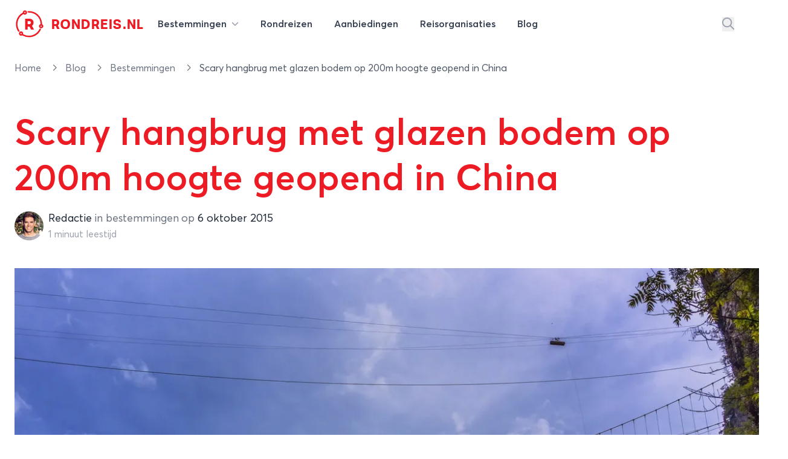

--- FILE ---
content_type: text/html; charset=utf-8
request_url: https://rondreis.nl/blog/bestemmingen/scary-hangbrug-met-glazen-bodem-op-200m-hoogte-geopend-in-china
body_size: 28324
content:
<!DOCTYPE html>
<html lang="nl">

<head>

    <meta charset="UTF-8"/>
    <meta name="viewport" content="width=device-width, initial-scale=1.0"/>

    <link rel="canonical" href="https://rondreis.nl/blog/bestemmingen/scary-hangbrug-met-glazen-bodem-op-200m-hoogte-geopend-in-china"/>
        <meta name="description" content="China&amp;nbsp;blijft verbazen. Dit keer met een angstaanjagende hangbrug over een 200 meter diepe kloof! De brug is afgelopen week geopend en toch wel spannend hoor. Kijk maar!"/>
        <meta property="fb:app_id" content="127096094110217"/>
        <meta property="og:url" content="http://rondreis.nl/blog/bestemmingen/scary-hangbrug-met-glazen-bodem-op-200m-hoogte-geopend-in-china"/>
        <meta property="og:type" content="article"/>
        <meta property="og:image:url" content="https://static.rondreis.nl/rondreis-storage-production/media-1757-conversions-2246-xxl-webp/w1800xh1200/eyJidWNrZXQiOiJyb25kcmVpcy1zdG9yYWdlLXByb2R1Y3Rpb24iLCJrZXkiOiJtZWRpYVwvMTc1N1wvY29udmVyc2lvbnNcLzIyNDYteHhsLndlYnAiLCJlZGl0cyI6eyJyZXNpemUiOnsid2lkdGgiOjE4MDAsImhlaWdodCI6MTIwMH19fQ=="/>
        <meta property="og:image:secure_url" content="https://static.rondreis.nl/rondreis-storage-production/media-1757-conversions-2246-xxl-webp/w1800xh1200/eyJidWNrZXQiOiJyb25kcmVpcy1zdG9yYWdlLXByb2R1Y3Rpb24iLCJrZXkiOiJtZWRpYVwvMTc1N1wvY29udmVyc2lvbnNcLzIyNDYteHhsLndlYnAiLCJlZGl0cyI6eyJyZXNpemUiOnsid2lkdGgiOjE4MDAsImhlaWdodCI6MTIwMH19fQ=="/>
        <meta property="og:image:width" content="1800"/>
        <meta property="og:image:height" content="1200"/>
        <meta property="og:title" content="Scary hangbrug met glazen bodem op 200m hoogte geopend in China"/>
        <meta property="og:description" content="China&amp;nbsp;blijft verbazen. Dit keer met een angstaanjagende hangbrug over een 200 meter diepe kloof! De brug is afgelopen week geopend en toch wel spannend hoor. Kijk maar!"/>

        <script type="application/ld+json">{"@context":"https://schema.org","@type":"Product","name":"Rondreis China","image":"https://static.rondreis.nl/rondreis-storage-production/media-16367-conversions-dreamstime-m-22339510-xxl-webp/w1800xh1200/[base64]","aggregateRating":{"@type":"AggregateRating","bestRating":10,"worstRating":1,"ratingValue":8.1,"reviewCount":41}}</script>

    <title>Scary hangbrug met glazen bodem op 200m hoogte geopend in Chin...</title>

    <link rel="icon" type="image/png" href="/site/img/favicon-rondreis.png" sizes="16x16">

    <!-- Livewire Styles --><style >[wire\:loading][wire\:loading], [wire\:loading\.delay][wire\:loading\.delay], [wire\:loading\.inline-block][wire\:loading\.inline-block], [wire\:loading\.inline][wire\:loading\.inline], [wire\:loading\.block][wire\:loading\.block], [wire\:loading\.flex][wire\:loading\.flex], [wire\:loading\.table][wire\:loading\.table], [wire\:loading\.grid][wire\:loading\.grid], [wire\:loading\.inline-flex][wire\:loading\.inline-flex] {display: none;}[wire\:loading\.delay\.none][wire\:loading\.delay\.none], [wire\:loading\.delay\.shortest][wire\:loading\.delay\.shortest], [wire\:loading\.delay\.shorter][wire\:loading\.delay\.shorter], [wire\:loading\.delay\.short][wire\:loading\.delay\.short], [wire\:loading\.delay\.default][wire\:loading\.delay\.default], [wire\:loading\.delay\.long][wire\:loading\.delay\.long], [wire\:loading\.delay\.longer][wire\:loading\.delay\.longer], [wire\:loading\.delay\.longest][wire\:loading\.delay\.longest] {display: none;}[wire\:offline][wire\:offline] {display: none;}[wire\:dirty]:not(textarea):not(input):not(select) {display: none;}:root {--livewire-progress-bar-color: #2299dd;}[x-cloak] {display: none !important;}[wire\:cloak] {display: none !important;}dialog#livewire-error::backdrop {background-color: rgba(0, 0, 0, .6);}</style>
    <link rel="preload" as="style" href="https://rondreis.nl/build/assets/app-BB-1sGGC.css" /><link rel="preload" as="style" href="https://rondreis.nl/build/assets/theme-DWLNbfaA.css" /><link rel="preload" as="style" href="https://rondreis.nl/build/assets/app-BRKXMWAJ.css" /><link rel="modulepreload" as="script" href="https://rondreis.nl/build/assets/app-DmS2i8nJ.js" /><link rel="modulepreload" as="script" href="https://rondreis.nl/build/assets/theme.min-THtqprtg.js" /><link rel="modulepreload" as="script" href="https://rondreis.nl/build/assets/algoliasearch.umd-BmYxLYQe.js" /><link rel="modulepreload" as="script" href="https://rondreis.nl/build/assets/_commonjsHelpers-CE1G-McA.js" /><link rel="stylesheet" href="https://rondreis.nl/build/assets/app-BB-1sGGC.css" data-navigate-track="reload" /><link rel="stylesheet" href="https://rondreis.nl/build/assets/theme-DWLNbfaA.css" data-navigate-track="reload" /><link rel="stylesheet" href="https://rondreis.nl/build/assets/app-BRKXMWAJ.css" data-navigate-track="reload" /><script type="module" src="https://rondreis.nl/build/assets/app-DmS2i8nJ.js" data-navigate-track="reload"></script>
    
    

    
    <script>
        window.rondreisVars = {
            'search': {
                'id': 'V1979M2JP3',
                'key': 'd704e5c1c2882d25e740231118157429',
                'index': 'rondreis_searchable_production',
            },
            'initialLoad': true,
            'zoekenboekPage': 'rondreizen'
        }
    </script>

    

    <script>
        window.dataLayer = window.dataLayer || [];
                window.dataLayer.push({"pageType":"BlogItem"});
            </script>
    <script>
        (function(w,d,s,l,i){w[l]=w[l]||[];w[l].push({'gtm.start': new Date().getTime(),event:'gtm.js'});
        var f=d.getElementsByTagName(s)[0], j=d.createElement(s),dl=l!='dataLayer'?'&l='+l:'';
        j.async=true;j.src= 'https://www.googletagmanager.com/gtm.js?id='+i+dl;f.parentNode.insertBefore(j,f);
        })(window,document,'script','dataLayer','GTM-58FG4K7');
    </script>
<script>
        function gtmPush() {
                    }
        addEventListener("load", gtmPush);
    </script>
    <noscript>
        <iframe
            src="https://www.googletagmanager.com/ns.html?id=GTM-58FG4K7"
            height="0"
            width="0"
            style="display:none;visibility:hidden"
        ></iframe>
    </noscript>
</head>


<body class="bg-white theme-rondreis">

    <div
    x-data="{
            open: false,
            mobileNavOpen: false,
            showSearch: false,
            showSearchInput() {
                this.showSearch = true
                setTimeout(() => {
                    document.querySelector('#top-search-input .aa-Input').focus()
                }, 500)
            }
        }"
    class="z-20 2xl:container w-full bg-white"
>
    <nav id="mainnav" class="max-w-7xl mx-auto py-2 lg:py-4">

        <div class="relative z-20 items-center mx-3 lg:mx-6">

            <div x-show="!showSearch"
                 class="mx-auto flex justify-between items-center"
                 x-transition:enter="transition ease-in-out duration-300"
                 x-transition:enter-start="opacity-0"
                 x-transition:enter-end="opacity-100"
            >

                <div class="flex-shrink-0 mr-3">
                    <a href="https://rondreis.nl"
   class="group flex items-center"
   title="Rondreis.nl"
>
    <span class="block focus:outline-none h-[28px] w-[28px] sm:h-[34px] sm:w-[34px] md:h-[38px] md:w-[38px] xl:h-[48px] xl:w-[48px]">
        <svg
                xmlns="http://www.w3.org/2000/svg" xmlns:xlink="http://www.w3.org/1999/xlink"
                width="100%"
                height="100%"
                viewBox="0, 0, 400,400"
                                class="!visible text-brand "
        >
            <g fill="current">
                <text x="52%" y="69%" text-anchor="middle"
                      class="font-velodroma text-[220px]">R</text>
                <path class="group-hover:animate-spin-slow origin-center"
                      fill="current"
                      d="M138.3 10.4a28.5 28.5 0 00-23.9 25.4l-.5 5.4-7 4.2c-86 50.2-113.2 167.4-58.7 252 5.6 8.6 11.8 10.9 17.6 6.3 5.5-4.3 5.1-9.3-1.3-19.6a159.7 159.7 0 0151.6-220l6.2-3.8 2.2 1.9a30.7 30.7 0 0039.8-2c20.3-20 2.4-54.4-26-49.8m46.3 11.2a10 10 0 00-1.5 15.6l3 3 17.8.6a158.5 158.5 0 01155.3 149l.7 9.3-5 2.3c-28.1 13.2-18.9 55.5 12.2 55.6a29 29 0 0017.8-52.7l-4.2-3.2-1.1-13.7C371.8 91.2 295.2 19.8 199.9 20c-10.3 0-13.3.3-15.3 1.6m-35 11.1c2.7 2.6 3.2 8.3 1 11-5.3 6.3-15.7 3-15.6-5 0-8 8.9-11.6 14.7-6m221.9 188.4c8 4.2 4.4 15.9-5 15.9-1.3 0-3.4-1.1-5-2.6-7-7 1-17.9 10-13.3m-23.2 41.8a24.7 24.7 0 00-5 7c-39.6 79.4-136.1 112.3-213.9 72.8l-9.8-5v-8a29 29 0 00-51.4-19.6c-20.6 23 6.2 59.5 34.1 46.5l4.3-2 12.6 6.3A180.3 180.3 0 00314 339.5c24.7-20 53-60.2 49.8-70.8-2.1-7-10.1-10-15.4-5.8M94.6 322.1c8 4.2 4.4 15.9-5 15.9-1.3 0-3.4-1.1-5-2.6-7-7 1-17.9 10-13.3"/>
            </g>
        </svg>
    </span>

    <div class="font-velodroma text-brand ml-2 md:ml-3 text-[1.1rem] sm:text-[1.4rem] xl:text-[1.4rem] uppercase tracking-tight">
        Rondreis.nl
    </div>

</a>
                </div>

                <div class="lg:hidden">
                    <button type="button"
                            class="text-gray-300 rounded-md p-2 inline-flex items-center justify-center focus:outline-none focus:ring-2 focus:ring-inset focus:ring-indigo-500"
                            @click="mobileNavOpen = true"
                    >
                        <span class="sr-only">Open menu</span>
                        <svg class="svg h-6 w-6" xmlns="http://www.w3.org/2000/svg" viewBox="0 0 448 512"><!--! Font Awesome Pro 6.6.0 by @fontawesome - https://fontawesome.com License - https://fontawesome.com/license (Commercial License) Copyright 2024 Fonticons, Inc. --><path d="M0 88C0 74.7 10.7 64 24 64l400 0c13.3 0 24 10.7 24 24s-10.7 24-24 24L24 112C10.7 112 0 101.3 0 88zM0 248c0-13.3 10.7-24 24-24l400 0c13.3 0 24 10.7 24 24s-10.7 24-24 24L24 272c-13.3 0-24-10.7-24-24zM448 408c0 13.3-10.7 24-24 24L24 432c-13.3 0-24-10.7-24-24s10.7-24 24-24l400 0c13.3 0 24 10.7 24 24z"/></svg>                    </button>
                </div>

                <div class="hidden lg:grow lg:flex lg:items-center lg:justify-between lg:ml-0">

                    <nav class="">
    <div class="flex justify-center space-x-1 lg:space-x-3">

        <div class="relative">
            <a
    
    href="https://rondreis.nl/bestemmingen"
    class="group px-3 py-2 rounded-md inline-flex items-center text-base font-semibold text-gray-700 hover:text-brand focus:outline-none focus:ring-2 focus:ring-offset-2 focus:ring-gray-100" @click.prevent="open = true""
>
        <span class="hidden sm:inline-block">Bestemmingen
                <svg class="svg h-3 w-3 ml-1 text-gray-400" xmlns="http://www.w3.org/2000/svg" viewBox="0 0 512 512"><!--! Font Awesome Pro 6.6.0 by @fontawesome - https://fontawesome.com License - https://fontawesome.com/license (Commercial License) Copyright 2024 Fonticons, Inc. --><path d="M233.4 406.6c12.5 12.5 32.8 12.5 45.3 0l192-192c12.5-12.5 12.5-32.8 0-45.3s-32.8-12.5-45.3 0L256 338.7 86.6 169.4c-12.5-12.5-32.8-12.5-45.3 0s-12.5 32.8 0 45.3l192 192z"/></svg></span>
</a>
        </div>

        <a
    
    href="https://rondreis.nl/rondreizen"
    class="group px-3 py-2 rounded-md inline-flex items-center text-base font-semibold text-gray-700 hover:text-brand focus:outline-none focus:ring-2 focus:ring-offset-2 focus:ring-gray-100""
>
        <span class="hidden sm:inline-block"><span class="hidden lg:inline-block">Rondreizen</span>
            <span class="lg:hidden">Reizen</span></span>
</a>

        <a
    
    href="https://rondreis.nl/aanbiedingen"
    class="group px-3 py-2 rounded-md inline-flex items-center text-base font-semibold text-gray-700 hover:text-brand focus:outline-none focus:ring-2 focus:ring-offset-2 focus:ring-gray-100""
>
        <span class="hidden sm:inline-block"><span>Aanbiedingen</span></span>
</a>

        <a
    
    href="https://rondreis.nl/reisorganisaties"
    class="group px-3 py-2 rounded-md inline-flex items-center text-base font-semibold text-gray-700 hover:text-brand focus:outline-none focus:ring-2 focus:ring-offset-2 focus:ring-gray-100""
>
        <span class="hidden sm:inline-block"><span class="hidden lg:inline-block">Reisorganisaties</span>
            <span class="lg:hidden">Organisaties</span></span>
</a>

        <a
    
    href="https://rondreis.nl/blog"
    class="group px-3 py-2 rounded-md inline-flex items-center text-base font-semibold text-gray-700 hover:text-brand focus:outline-none focus:ring-2 focus:ring-offset-2 focus:ring-gray-100""
>
        <span class="hidden sm:inline-block">Blog</span>
</a>
    </div>
</nav>

                    <div class="flex items-center space-x-5">
                                                    <button
                                @click="showSearchInput"
                                class="text-gray-400 hover:text-brand"
                                aria-label="Zoeken"
                            >
                                <svg class="svg text-inherit h-5 w-5" xmlns="http://www.w3.org/2000/svg" viewBox="0 0 512 512"><!--! Font Awesome Pro 6.6.0 by @fontawesome - https://fontawesome.com License - https://fontawesome.com/license (Commercial License) Copyright 2024 Fonticons, Inc. --><path d="M368 208A160 160 0 1 0 48 208a160 160 0 1 0 320 0zM337.1 371.1C301.7 399.2 256.8 416 208 416C93.1 416 0 322.9 0 208S93.1 0 208 0S416 93.1 416 208c0 48.8-16.8 93.7-44.9 129.1L505 471c9.4 9.4 9.4 24.6 0 33.9s-24.6 9.4-33.9 0L337.1 371.1z"/></svg>                            </button>
                        
                        <div
                            :class="'border-l border-gray-200'"
                            class="ml-10 flex items-center space-x-3 pl-5"
                        >
                                                                                                </div>
                    </div>
                </div>
            </div>
                        <div class="mx-auto flex justify-between items-center" x-show="showSearch" x-transition:enter="transition ease-in-out duration-300" x-transition:enter-start="opacity-0 transform scale-x-0 translate-x-1/2" x-transition:enter-end="opacity-100 transform scale-x-100 translate-x-0" x-cloak=""
        x-cloak
>
    <div class="w-full mx-auto max-w-2xl transform rounded-sm ring-black ring-opacity-5 transition-all">

            <div id="top-search-input"
                   x-ref="searchinput"
                   class="h-12 w-full border-0 bg-gray-100 "
                   placeholder="waar ben je naar op zoek?"
                   x-on:keydown.escape="showSearch = false"
            ></div>

    </div>
    <button
            @click="showSearch = false"
            class="text-gray-400 hover:text-brand"
            aria-label="Stoppen met zoeken"
    >
        <svg class="svg h-5 w-5" xmlns="http://www.w3.org/2000/svg" viewBox="0 0 384 512"><!--! Font Awesome Pro 6.6.0 by @fontawesome - https://fontawesome.com License - https://fontawesome.com/license (Commercial License) Copyright 2024 Fonticons, Inc. --><path d="M345 137c9.4-9.4 9.4-24.6 0-33.9s-24.6-9.4-33.9 0l-119 119L73 103c-9.4-9.4-24.6-9.4-33.9 0s-9.4 24.6 0 33.9l119 119L39 375c-9.4 9.4-9.4 24.6 0 33.9s24.6 9.4 33.9 0l119-119L311 409c9.4 9.4 24.6 9.4 33.9 0s9.4-24.6 0-33.9l-119-119L345 137z"/></svg>    </button>
</div>
                    </div>

        <div x-show="open"
     x-cloak
     class="z-50 hidden md:block absolute mt-4 inset-x-0 transform shadow-lg"
     @click.away="open = false"
     x-transition:enter="transition ease-out duration-200"
     x-transition:enter-start="opacity-0 translate-y-1"
     x-transition:enter-end="opacity-100 translate-y-0"
     x-transition:leave="transition ease-in duration-150"
     x-transition:leave-start="opacity-100 translate-y-0"
     x-transition:leave-end="opacity-0 -translate-y-1">

    <div class="bg-white bg-opacity-100 z-50">
        <div class="max-w-7xl mx-auto grid gap-y-6 px-4 py-6 sm:grid-cols-2 sm:gap-8 sm:px-6 sm:py-8 lg:grid-cols-6 lg:px-8 lg:py-12">

            <div>

        <h3 class="mb-5 font-medium text-brand text-lg hover:underline">
            <a href="/rondreis-europa"
               title="Rondreis Europa">Europa</a>
        </h3>

        <ul>
                            <li>
                    <a href="/rondreis-italie"
                       class="text-gray-800 mb-2 inline-block hover:underline"
                       title="Rondreis Italië"
                    >
                        Italië
                    </a>
                </li>
                            <li>
                    <a href="/rondreis-turkije"
                       class="text-gray-800 mb-2 inline-block hover:underline"
                       title="Rondreis Turkije"
                    >
                        Turkije
                    </a>
                </li>
                            <li>
                    <a href="/rondreis-spanje"
                       class="text-gray-800 mb-2 inline-block hover:underline"
                       title="Rondreis Spanje"
                    >
                        Spanje
                    </a>
                </li>
                            <li>
                    <a href="/rondreis-ijsland"
                       class="text-gray-800 mb-2 inline-block hover:underline"
                       title="Rondreis IJsland"
                    >
                        IJsland
                    </a>
                </li>
                            <li>
                    <a href="/rondreis-griekenland"
                       class="text-gray-800 mb-2 inline-block hover:underline"
                       title="Rondreis Griekenland"
                    >
                        Griekenland
                    </a>
                </li>
                            <li>
                    <a href="/rondreis-zweden"
                       class="text-gray-800 mb-2 inline-block hover:underline"
                       title="Rondreis Zweden"
                    >
                        Zweden
                    </a>
                </li>
                            <li>
                    <a href="/rondreis-finland"
                       class="text-gray-800 mb-2 inline-block hover:underline"
                       title="Rondreis Finland"
                    >
                        Finland
                    </a>
                </li>
                            <li>
                    <a href="/rondreis-frankrijk"
                       class="text-gray-800 mb-2 inline-block hover:underline"
                       title="Rondreis Frankrijk"
                    >
                        Frankrijk
                    </a>
                </li>
            
            <li>
                <a href="/rondreis-europa"
                   class="text-gray-400 mb-2 inline-block hover:underline font-light text-sm"
                   title="Meer bestemmingen in Europa"
                >
                    
                </a>
            </li>
        </ul>

    </div>

            <div>

        <h3 class="mb-5 font-medium text-brand text-lg hover:underline">
            <a href="/rondreis-azie"
               title="Rondreis Azië">Azië</a>
        </h3>

        <ul>
                            <li>
                    <a href="/rondreis-thailand"
                       class="text-gray-800 mb-2 inline-block hover:underline"
                       title="Rondreis Thailand"
                    >
                        Thailand
                    </a>
                </li>
                            <li>
                    <a href="/rondreis-indonesie"
                       class="text-gray-800 mb-2 inline-block hover:underline"
                       title="Rondreis Indonesië"
                    >
                        Indonesië
                    </a>
                </li>
                            <li>
                    <a href="/rondreis-china"
                       class="text-gray-800 mb-2 inline-block hover:underline"
                       title="Rondreis China"
                    >
                        China
                    </a>
                </li>
                            <li>
                    <a href="/rondreis-vietnam"
                       class="text-gray-800 mb-2 inline-block hover:underline"
                       title="Rondreis Vietnam"
                    >
                        Vietnam
                    </a>
                </li>
                            <li>
                    <a href="/rondreis-india"
                       class="text-gray-800 mb-2 inline-block hover:underline"
                       title="Rondreis India"
                    >
                        India
                    </a>
                </li>
                            <li>
                    <a href="/rondreis-maleisie"
                       class="text-gray-800 mb-2 inline-block hover:underline"
                       title="Rondreis Maleisië"
                    >
                        Maleisië
                    </a>
                </li>
                            <li>
                    <a href="/rondreis-cambodja"
                       class="text-gray-800 mb-2 inline-block hover:underline"
                       title="Rondreis Cambodja"
                    >
                        Cambodja
                    </a>
                </li>
                            <li>
                    <a href="/rondreis-japan"
                       class="text-gray-800 mb-2 inline-block hover:underline"
                       title="Rondreis Japan"
                    >
                        Japan
                    </a>
                </li>
            
            <li>
                <a href="/rondreis-azie"
                   class="text-gray-400 mb-2 inline-block hover:underline font-light text-sm"
                   title="Meer bestemmingen in Azië"
                >
                    
                </a>
            </li>
        </ul>

    </div>

            <div>

        <h3 class="mb-5 font-medium text-brand text-lg hover:underline">
            <a href="/rondreis-afrika"
               title="Rondreis Afrika">Afrika</a>
        </h3>

        <ul>
                            <li>
                    <a href="/rondreis-zuid-afrika"
                       class="text-gray-800 mb-2 inline-block hover:underline"
                       title="Rondreis Zuid-Afrika"
                    >
                        Zuid-Afrika
                    </a>
                </li>
                            <li>
                    <a href="/rondreis-marokko"
                       class="text-gray-800 mb-2 inline-block hover:underline"
                       title="Rondreis Marokko"
                    >
                        Marokko
                    </a>
                </li>
                            <li>
                    <a href="/rondreis-namibie"
                       class="text-gray-800 mb-2 inline-block hover:underline"
                       title="Rondreis Namibië"
                    >
                        Namibië
                    </a>
                </li>
                            <li>
                    <a href="/rondreis-tanzania"
                       class="text-gray-800 mb-2 inline-block hover:underline"
                       title="Rondreis Tanzania"
                    >
                        Tanzania
                    </a>
                </li>
                            <li>
                    <a href="/rondreis-kenia"
                       class="text-gray-800 mb-2 inline-block hover:underline"
                       title="Rondreis Kenia"
                    >
                        Kenia
                    </a>
                </li>
                            <li>
                    <a href="/rondreis-botswana"
                       class="text-gray-800 mb-2 inline-block hover:underline"
                       title="Rondreis Botswana"
                    >
                        Botswana
                    </a>
                </li>
                            <li>
                    <a href="/rondreis-egypte"
                       class="text-gray-800 mb-2 inline-block hover:underline"
                       title="Rondreis Egypte"
                    >
                        Egypte
                    </a>
                </li>
                            <li>
                    <a href="/rondreis-ethiopie"
                       class="text-gray-800 mb-2 inline-block hover:underline"
                       title="Rondreis Ethiopië"
                    >
                        Ethiopië
                    </a>
                </li>
            
            <li>
                <a href="/rondreis-afrika"
                   class="text-gray-400 mb-2 inline-block hover:underline font-light text-sm"
                   title="Meer bestemmingen in Afrika"
                >
                    
                </a>
            </li>
        </ul>

    </div>

            <div class="">

                <div>

        <h3 class="mb-5 font-medium text-brand text-lg hover:underline">
            <a href="/rondreis-midden-amerika"
               title="Rondreis Midden-Amerika">Midden-Amerika</a>
        </h3>

        <ul>
                            <li>
                    <a href="/rondreis-costa-rica"
                       class="text-gray-800 mb-2 inline-block hover:underline"
                       title="Rondreis Costa Rica"
                    >
                        Costa Rica
                    </a>
                </li>
                            <li>
                    <a href="/rondreis-guatemala"
                       class="text-gray-800 mb-2 inline-block hover:underline"
                       title="Rondreis Guatemala"
                    >
                        Guatemala
                    </a>
                </li>
            
            <li>
                <a href="/rondreis-midden-amerika"
                   class="text-gray-400 mb-2 inline-block hover:underline font-light text-sm"
                   title="Meer bestemmingen in Midden-Amerika"
                >
                    
                </a>
            </li>
        </ul>

    </div>

                <div class="mt-4">
                    <div>

        <h3 class="mb-5 font-medium text-brand text-lg hover:underline">
            <a href="/rondreis-midden-oosten"
               title="Rondreis Midden-Oosten">Midden-Oosten</a>
        </h3>

        <ul>
                            <li>
                    <a href="/rondreis-israel"
                       class="text-gray-800 mb-2 inline-block hover:underline"
                       title="Rondreis Israël"
                    >
                        Israël
                    </a>
                </li>
                            <li>
                    <a href="/rondreis-jordanie"
                       class="text-gray-800 mb-2 inline-block hover:underline"
                       title="Rondreis Jordanie"
                    >
                        Jordanie
                    </a>
                </li>
                            <li>
                    <a href="/rondreis-egypte"
                       class="text-gray-800 mb-2 inline-block hover:underline"
                       title="Rondreis Egypte"
                    >
                        Egypte
                    </a>
                </li>
            
            <li>
                <a href="/rondreis-midden-oosten"
                   class="text-gray-400 mb-2 inline-block hover:underline font-light text-sm"
                   title="Meer bestemmingen in Midden-Oosten"
                >
                    
                </a>
            </li>
        </ul>

    </div>
                </div>

            </div>

            <div class="">
                <div>

        <h3 class="mb-5 font-medium text-brand text-lg hover:underline">
            <a href="/rondreis-noord-amerika"
               title="Rondreis Noord-Amerika">Noord-Amerika</a>
        </h3>

        <ul>
                            <li>
                    <a href="/rondreis-verenigde-staten"
                       class="text-gray-800 mb-2 inline-block hover:underline"
                       title="Rondreis Verenigde staten"
                    >
                        Verenigde staten
                    </a>
                </li>
                            <li>
                    <a href="/rondreis-canada"
                       class="text-gray-800 mb-2 inline-block hover:underline"
                       title="Rondreis Canada"
                    >
                        Canada
                    </a>
                </li>
                            <li>
                    <a href="/rondreis-mexico"
                       class="text-gray-800 mb-2 inline-block hover:underline"
                       title="Rondreis Mexico"
                    >
                        Mexico
                    </a>
                </li>
            
            <li>
                <a href="/rondreis-noord-amerika"
                   class="text-gray-400 mb-2 inline-block hover:underline font-light text-sm"
                   title="Meer bestemmingen in Noord-Amerika"
                >
                    
                </a>
            </li>
        </ul>

    </div>

                <div class="mt-4">
                    <div>

        <h3 class="mb-5 font-medium text-brand text-lg hover:underline">
            <a href="/rondreis-oceanie"
               title="Rondreis Oceanië">Oceanië</a>
        </h3>

        <ul>
                            <li>
                    <a href="/rondreis-nieuw-zeeland"
                       class="text-gray-800 mb-2 inline-block hover:underline"
                       title="Rondreis Nieuw-Zeeland"
                    >
                        Nieuw-Zeeland
                    </a>
                </li>
                            <li>
                    <a href="/rondreis-australie"
                       class="text-gray-800 mb-2 inline-block hover:underline"
                       title="Rondreis Australië"
                    >
                        Australië
                    </a>
                </li>
            
            <li>
                <a href="/rondreis-oceanie"
                   class="text-gray-400 mb-2 inline-block hover:underline font-light text-sm"
                   title="Meer bestemmingen in Oceanië"
                >
                    
                </a>
            </li>
        </ul>

    </div>
                </div>

            </div>

            <div class="">
                <div>

        <h3 class="mb-5 font-medium text-brand text-lg hover:underline">
            <a href="/rondreis-zuid-amerika"
               title="Rondreis Zuid-Amerika">Zuid-Amerika</a>
        </h3>

        <ul>
                            <li>
                    <a href="/rondreis-peru"
                       class="text-gray-800 mb-2 inline-block hover:underline"
                       title="Rondreis Peru"
                    >
                        Peru
                    </a>
                </li>
                            <li>
                    <a href="/rondreis-argentinie"
                       class="text-gray-800 mb-2 inline-block hover:underline"
                       title="Rondreis Argentinië"
                    >
                        Argentinië
                    </a>
                </li>
                            <li>
                    <a href="/rondreis-brazilie"
                       class="text-gray-800 mb-2 inline-block hover:underline"
                       title="Rondreis Brazilië"
                    >
                        Brazilië
                    </a>
                </li>
                            <li>
                    <a href="/rondreis-ecuador"
                       class="text-gray-800 mb-2 inline-block hover:underline"
                       title="Rondreis Ecuador"
                    >
                        Ecuador
                    </a>
                </li>
                            <li>
                    <a href="/rondreis-suriname"
                       class="text-gray-800 mb-2 inline-block hover:underline"
                       title="Rondreis Suriname"
                    >
                        Suriname
                    </a>
                </li>
                            <li>
                    <a href="/rondreis-chili"
                       class="text-gray-800 mb-2 inline-block hover:underline"
                       title="Rondreis Chili"
                    >
                        Chili
                    </a>
                </li>
                            <li>
                    <a href="/rondreis-bolivia"
                       class="text-gray-800 mb-2 inline-block hover:underline"
                       title="Rondreis Bolivia"
                    >
                        Bolivia
                    </a>
                </li>
                            <li>
                    <a href="/rondreis-colombia"
                       class="text-gray-800 mb-2 inline-block hover:underline"
                       title="Rondreis Colombia"
                    >
                        Colombia
                    </a>
                </li>
            
            <li>
                <a href="/rondreis-zuid-amerika"
                   class="text-gray-400 mb-2 inline-block hover:underline font-light text-sm"
                   title="Meer bestemmingen in Zuid-Amerika"
                >
                    
                </a>
            </li>
        </ul>

    </div>
            </div>

        </div>
    </div>
    <div class="bg-gray-50">

        <div class="max-w-7xl mx-auto space-y-6 px-4 py-5 sm:flex sm:space-y-0 sm:space-x-10 sm:px-6 lg:px-8">
            <div class="flow-root">
                <a href="https://rondreis.nl/bestemmingen"
                   class="-m-3 p-3 flex items-center rounded-md text-base font-medium text-gray-900 hover:bg-gray-100">
                    <svg class="svg text-gray-500 h-5 w-5" xmlns="http://www.w3.org/2000/svg" viewBox="0 0 448 512"><!--! Font Awesome Pro 6.6.0 by @fontawesome - https://fontawesome.com License - https://fontawesome.com/license (Commercial License) Copyright 2024 Fonticons, Inc. --><path d="M15 367c-9.4 9.4-9.4 24.6 0 33.9s24.6 9.4 33.9 0l18.5-18.5c34.3 27.7 74.9 43.8 116.5 48.3l0 33.3-96 0c-13.3 0-24 10.7-24 24s10.7 24 24 24l240 0c13.3 0 24-10.7 24-24s-10.7-24-24-24l-96 0 0-33.3c49.1-5.3 96.8-26.7 134.4-64.3c81.7-81.7 87.1-211 16.1-298.9L401 49c9.4-9.4 9.4-24.6 0-33.9s-24.6-9.4-33.9 0L332.5 49.6c-9.4 9.4-9.4 24.6 0 33.9c68.7 68.7 68.7 180.2 0 248.9s-180.2 68.7-248.9 0c-9.4-9.4-24.6-9.4-33.9 0L15 367zm97-159a96 96 0 1 1 192 0 96 96 0 1 1 -192 0zm240 0A144 144 0 1 0 64 208a144 144 0 1 0 288 0z"/></svg>                    <span class="ml-3">Alle rondreis bestemmingen</span>
                </a>
            </div>

            <div class="flow-root">
                <a href="https://rondreis.nl/rondreis-europa"
                   class="-m-3 p-3 flex items-center rounded-md text-base font-medium text-gray-900 hover:bg-gray-100">
                    <svg class="svg text-gray-500 h-5 w-5" xmlns="http://www.w3.org/2000/svg" viewBox="0 0 448 512"><!--! Font Awesome Pro 6.6.0 by @fontawesome - https://fontawesome.com License - https://fontawesome.com/license (Commercial License) Copyright 2024 Fonticons, Inc. --><path d="M48 24C48 10.7 37.3 0 24 0S0 10.7 0 24L0 64 0 350.5 0 400l0 88c0 13.3 10.7 24 24 24s24-10.7 24-24l0-100 80.3-20.1c41.1-10.3 84.6-5.5 122.5 13.4c44.2 22.1 95.5 24.8 141.7 7.4l34.7-13c12.5-4.7 20.8-16.6 20.8-30l0-279.7c0-23-24.2-38-44.8-27.7l-9.6 4.8c-46.3 23.2-100.8 23.2-147.1 0c-35.1-17.6-75.4-22-113.5-12.5L48 52l0-28zm0 77.5l96.6-24.2c27-6.7 55.5-3.6 80.4 8.8c54.9 27.4 118.7 29.7 175 6.8l0 241.8-24.4 9.1c-33.7 12.6-71.2 10.7-103.4-5.4c-48.2-24.1-103.3-30.1-155.6-17.1L48 338.5l0-237z"/></svg>                    <span class="ml-3">Alle bestemmingen in europa</span>
                </a>
            </div>

            <div class="flow-root">
                <a href="https://rondreis.nl/rondreis-azie"
                   class="-m-3 p-3 flex items-center rounded-md text-base font-medium text-gray-900 hover:bg-gray-100">
                    <svg class="svg text-gray-500 h-5 w-5" xmlns="http://www.w3.org/2000/svg" viewBox="0 0 448 512"><!--! Font Awesome Pro 6.6.0 by @fontawesome - https://fontawesome.com License - https://fontawesome.com/license (Commercial License) Copyright 2024 Fonticons, Inc. --><path d="M48 24C48 10.7 37.3 0 24 0S0 10.7 0 24L0 64 0 350.5 0 400l0 88c0 13.3 10.7 24 24 24s24-10.7 24-24l0-100 80.3-20.1c41.1-10.3 84.6-5.5 122.5 13.4c44.2 22.1 95.5 24.8 141.7 7.4l34.7-13c12.5-4.7 20.8-16.6 20.8-30l0-279.7c0-23-24.2-38-44.8-27.7l-9.6 4.8c-46.3 23.2-100.8 23.2-147.1 0c-35.1-17.6-75.4-22-113.5-12.5L48 52l0-28zm0 77.5l96.6-24.2c27-6.7 55.5-3.6 80.4 8.8c54.9 27.4 118.7 29.7 175 6.8l0 241.8-24.4 9.1c-33.7 12.6-71.2 10.7-103.4-5.4c-48.2-24.1-103.3-30.1-155.6-17.1L48 338.5l0-237z"/></svg>                    <span class="ml-3">Alle bestemmingen in Azie</span>
                </a>
            </div>
        </div>
    </div>
</div>

    </nav>

    <div x-cloak x-show="mobileNavOpen" @click.away="mobileNavOpen = false"
    class="absolute z-30 top-0 inset-x-0 p-2 transition transform origin-top-right lg:hidden"
    x-transition:enter="duration-200 ease-out" x-transition:enter-start="opacity-0 scale-95"
    x-transition:enter-end="opacity-100 scale-100" x-transition:leave="duration-100 ease-in"
    x-transition:leave-start="opacity-100 scale-100" x-transition:leave-end="opacity-0 scale-95">
    <div
        class="rounded-lg shadow-lg ring-1 ring-black ring-opacity-5 bg-white">
        <div class="pt-5 pb-6 px-5 sm:pb-8">

            
            <div class="flex items-center justify-between">
                <div class="flex-shrink-0 mr-3">
                    <a href="https://rondreis.nl"
   class="group flex items-center"
   title="Rondreis.nl"
>
    <span class="block focus:outline-none h-[28px] w-[28px] sm:h-[34px] sm:w-[34px] md:h-[38px] md:w-[38px] xl:h-[48px] xl:w-[48px]">
        <svg
                xmlns="http://www.w3.org/2000/svg" xmlns:xlink="http://www.w3.org/1999/xlink"
                width="100%"
                height="100%"
                viewBox="0, 0, 400,400"
                                class="!visible text-brand "
        >
            <g fill="current">
                <text x="52%" y="69%" text-anchor="middle"
                      class="font-velodroma text-[220px]">R</text>
                <path class="group-hover:animate-spin-slow origin-center"
                      fill="current"
                      d="M138.3 10.4a28.5 28.5 0 00-23.9 25.4l-.5 5.4-7 4.2c-86 50.2-113.2 167.4-58.7 252 5.6 8.6 11.8 10.9 17.6 6.3 5.5-4.3 5.1-9.3-1.3-19.6a159.7 159.7 0 0151.6-220l6.2-3.8 2.2 1.9a30.7 30.7 0 0039.8-2c20.3-20 2.4-54.4-26-49.8m46.3 11.2a10 10 0 00-1.5 15.6l3 3 17.8.6a158.5 158.5 0 01155.3 149l.7 9.3-5 2.3c-28.1 13.2-18.9 55.5 12.2 55.6a29 29 0 0017.8-52.7l-4.2-3.2-1.1-13.7C371.8 91.2 295.2 19.8 199.9 20c-10.3 0-13.3.3-15.3 1.6m-35 11.1c2.7 2.6 3.2 8.3 1 11-5.3 6.3-15.7 3-15.6-5 0-8 8.9-11.6 14.7-6m221.9 188.4c8 4.2 4.4 15.9-5 15.9-1.3 0-3.4-1.1-5-2.6-7-7 1-17.9 10-13.3m-23.2 41.8a24.7 24.7 0 00-5 7c-39.6 79.4-136.1 112.3-213.9 72.8l-9.8-5v-8a29 29 0 00-51.4-19.6c-20.6 23 6.2 59.5 34.1 46.5l4.3-2 12.6 6.3A180.3 180.3 0 00314 339.5c24.7-20 53-60.2 49.8-70.8-2.1-7-10.1-10-15.4-5.8M94.6 322.1c8 4.2 4.4 15.9-5 15.9-1.3 0-3.4-1.1-5-2.6-7-7 1-17.9 10-13.3"/>
            </g>
        </svg>
    </span>

    <div class="font-velodroma text-brand ml-2 md:ml-3 text-[1.1rem] sm:text-[1.4rem] xl:text-[1.4rem] uppercase tracking-tight">
        Rondreis.nl
    </div>

</a>
                </div>
                <div class="-mr-2">
                    <button @click="mobileNavOpen = false" type="button"
                        class="bg-white rounded-md p-2 inline-flex items-center justify-center text-gray-400 hover:text-gray-500 hover:bg-gray-100 focus:outline-none focus:ring-2 focus:ring-inset focus:ring-indigo-500">
                        <span class="sr-only">Close menu</span>
                        <svg class="svg h-5 w-5 text-gray-300" xmlns="http://www.w3.org/2000/svg" viewBox="0 0 384 512"><!--! Font Awesome Pro 6.6.0 by @fontawesome - https://fontawesome.com License - https://fontawesome.com/license (Commercial License) Copyright 2024 Fonticons, Inc. --><path d="M345 137c9.4-9.4 9.4-24.6 0-33.9s-24.6-9.4-33.9 0l-119 119L73 103c-9.4-9.4-24.6-9.4-33.9 0s-9.4 24.6 0 33.9l119 119L39 375c-9.4 9.4-9.4 24.6 0 33.9s24.6 9.4 33.9 0l119-119L311 409c9.4 9.4 24.6 9.4 33.9 0s9.4-24.6 0-33.9l-119-119L345 137z"/></svg>                    </button>
                </div>
            </div>


            <div class="mt-6">
                <nav class="">
                    <div class="grid gap-7 sm:grid-cols-2 sm:gap-y-8 sm:gap-x-4">

                        <a href="https://rondreis.nl/bestemmingen" class="-m-3 flex items-center p-3  border-b border-t border-gray-100">
                            <svg class="svg h5 w-5 text-brand" xmlns="http://www.w3.org/2000/svg" viewBox="0 0 448 512"><!--! Font Awesome Pro 6.6.0 by @fontawesome - https://fontawesome.com License - https://fontawesome.com/license (Commercial License) Copyright 2024 Fonticons, Inc. --><path d="M48 24C48 10.7 37.3 0 24 0S0 10.7 0 24L0 64 0 350.5 0 400l0 88c0 13.3 10.7 24 24 24s24-10.7 24-24l0-100 80.3-20.1c41.1-10.3 84.6-5.5 122.5 13.4c44.2 22.1 95.5 24.8 141.7 7.4l34.7-13c12.5-4.7 20.8-16.6 20.8-30l0-279.7c0-23-24.2-38-44.8-27.7l-9.6 4.8c-46.3 23.2-100.8 23.2-147.1 0c-35.1-17.6-75.4-22-113.5-12.5L48 52l0-28zm0 77.5l96.6-24.2c27-6.7 55.5-3.6 80.4 8.8c54.9 27.4 118.7 29.7 175 6.8l0 241.8-24.4 9.1c-33.7 12.6-71.2 10.7-103.4-5.4c-48.2-24.1-103.3-30.1-155.6-17.1L48 338.5l0-237z"/></svg>                            <div class="ml-4 text-lg font-medium tracking-wider text-gray-900">
                                Bestemmingen
                            </div>
                        </a>

                        <a href="https://rondreis.nl/rondreizen" class="-m-3 flex items-center p-3  border-b border-gray-100">
                            <svg class="svg h5 w-5 text-brand" xmlns="http://www.w3.org/2000/svg" viewBox="0 0 512 512"><!--! Font Awesome Pro 6.6.0 by @fontawesome - https://fontawesome.com License - https://fontawesome.com/license (Commercial License) Copyright 2024 Fonticons, Inc. --><path d="M176 56l0 40 160 0 0-40c0-4.4-3.6-8-8-8L184 48c-4.4 0-8 3.6-8 8zM128 96l0-40c0-30.9 25.1-56 56-56L328 0c30.9 0 56 25.1 56 56l0 40 64 0c35.3 0 64 28.7 64 64l0 256c0 35.3-28.7 64-64 64L64 480c-35.3 0-64-28.7-64-64L0 160c0-35.3 28.7-64 64-64l64 0zm232 48l-208 0-8 0 0 288 224 0 0-288-8 0zM64 144c-8.8 0-16 7.2-16 16l0 256c0 8.8 7.2 16 16 16l32 0 0-288-32 0zM448 432c8.8 0 16-7.2 16-16l0-256c0-8.8-7.2-16-16-16l-32 0 0 288 32 0z"/></svg>                            <div class="ml-4 text-lg font-medium tracking-wider text-gray-900">
                                Rondreizen
                            </div>
                        </a>

                        <a href="https://rondreis.nl/reisorganisaties" class="-m-3 flex items-center p-3  border-b border-gray-100">
                            <svg class="svg h5 w-5 text-brand" xmlns="http://www.w3.org/2000/svg" viewBox="0 0 448 512"><!--! Font Awesome Pro 6.6.0 by @fontawesome - https://fontawesome.com License - https://fontawesome.com/license (Commercial License) Copyright 2024 Fonticons, Inc. --><path d="M197.5 32c17 0 33.3 6.7 45.3 18.7l176 176c25 25 25 65.5 0 90.5L285.3 450.7c-25 25-65.5 25-90.5 0l-176-176C6.7 262.7 0 246.5 0 229.5L0 80C0 53.5 21.5 32 48 32l149.5 0zM48 229.5c0 4.2 1.7 8.3 4.7 11.3l176 176c6.2 6.2 16.4 6.2 22.6 0L384.8 283.3c6.2-6.2 6.2-16.4 0-22.6l-176-176c-3-3-7.1-4.7-11.3-4.7L48 80l0 149.5zM112 112a32 32 0 1 1 0 64 32 32 0 1 1 0-64z"/></svg>                            <div class="ml-4 text-lg font-medium tracking-wider text-gray-900">
                                Reisorganisaties
                            </div>
                        </a>

                        <a href="https://rondreis.nl/aanbiedingen" class="-m-3 flex items-center p-3  border-b border-gray-100">
                            <svg class="svg h5 w-5 text-brand" xmlns="http://www.w3.org/2000/svg" viewBox="0 0 512 512"><!--! Font Awesome Pro 6.6.0 by @fontawesome - https://fontawesome.com License - https://fontawesome.com/license (Commercial License) Copyright 2024 Fonticons, Inc. --><path d="M200.3 81.5C210.9 61.5 231.9 48 256 48s45.1 13.5 55.7 33.5C317.1 91.7 329 96.6 340 93.2c21.6-6.6 46.1-1.4 63.1 15.7s22.3 41.5 15.7 63.1c-3.4 11 1.5 22.9 11.7 28.2c20 10.6 33.5 31.6 33.5 55.7s-13.5 45.1-33.5 55.7c-10.2 5.4-15.1 17.2-11.7 28.2c6.6 21.6 1.4 46.1-15.7 63.1s-41.5 22.3-63.1 15.7c-11-3.4-22.9 1.5-28.2 11.7c-10.6 20-31.6 33.5-55.7 33.5s-45.1-13.5-55.7-33.5c-5.4-10.2-17.2-15.1-28.2-11.7c-21.6 6.6-46.1 1.4-63.1-15.7S86.6 361.6 93.2 340c3.4-11-1.5-22.9-11.7-28.2C61.5 301.1 48 280.1 48 256s13.5-45.1 33.5-55.7C91.7 194.9 96.6 183 93.2 172c-6.6-21.6-1.4-46.1 15.7-63.1S150.4 86.6 172 93.2c11 3.4 22.9-1.5 28.2-11.7zM256 0c-35.9 0-67.8 17-88.1 43.4c-33-4.3-67.6 6.2-93 31.6s-35.9 60-31.6 93C17 188.2 0 220.1 0 256s17 67.8 43.4 88.1c-4.3 33 6.2 67.6 31.6 93s60 35.9 93 31.6C188.2 495 220.1 512 256 512s67.8-17 88.1-43.4c33 4.3 67.6-6.2 93-31.6s35.9-60 31.6-93C495 323.8 512 291.9 512 256s-17-67.8-43.4-88.1c4.3-33-6.2-67.6-31.6-93s-60-35.9-93-31.6C323.8 17 291.9 0 256 0zm20.9 140.4c0-11-9-20-20-20s-20 9-20 20l0 17.4c-8.8 1.8-17.7 4.8-25.7 9.6c-15 8.9-27.7 24.4-27.6 46.9c.1 21.5 12.6 35.1 26.3 43.4c11.9 7.2 27 11.7 39.1 15.4l1.9 .6c13.9 4.2 24.4 7.6 31.7 12.2c6.1 3.8 7.5 6.8 7.6 11c.1 6.5-2.5 10.4-7.6 13.6c-6 3.7-15.2 5.9-25.1 5.6c-12.7-.4-24.6-4.4-39.7-9.6c0 0 0 0 0 0s0 0 0 0s0 0 0 0s0 0 0 0c-2.6-.9-5.2-1.8-8-2.7c-10.5-3.5-21.8 2.2-25.3 12.6s2.2 21.8 12.6 25.3c2.2 .7 4.5 1.5 6.8 2.3c9.7 3.3 20.9 7.2 32.8 9.6l0 18c0 11 9 20 20 20s20-9 20-20l0-17.1c9.3-1.7 18.6-4.9 26.8-10.1c15.3-9.5 26.8-25.7 26.5-48.1c-.3-21.6-12.4-35.6-26.3-44.3c-12.5-7.9-28.3-12.6-40.8-16.4l-.6-.2c-14.1-4.3-24.6-7.5-31.9-11.9c-6.2-3.7-7-6.3-7-9.3c0-5.1 2.1-8.8 7.9-12.3c6.5-3.8 16-6 25-5.8c10.9 .2 22.9 2.6 35.2 5.8c10.7 2.8 21.6-3.5 24.5-14.2s-3.5-21.6-14.2-24.5c-7.8-2.1-16.3-4.1-25.1-5.4l0-17.3z"/></svg>                            <div class="ml-4 text-lg font-medium tracking-wider text-gray-900">
                                Aanbiedingen
                            </div>
                        </a>

                        <a href="https://rondreis.nl/blog" class="-m-3 flex items-center p-3  border-b border-gray-100">
                            <svg class="svg h5 w-5 text-brand" xmlns="http://www.w3.org/2000/svg" viewBox="0 0 512 512"><!--! Font Awesome Pro 6.6.0 by @fontawesome - https://fontawesome.com License - https://fontawesome.com/license (Commercial License) Copyright 2024 Fonticons, Inc. --><path d="M168 80c-13.3 0-24 10.7-24 24l0 304c0 8.4-1.4 16.5-4.1 24L440 432c13.3 0 24-10.7 24-24l0-304c0-13.3-10.7-24-24-24L168 80zM72 480c-39.8 0-72-32.2-72-72L0 112C0 98.7 10.7 88 24 88s24 10.7 24 24l0 296c0 13.3 10.7 24 24 24s24-10.7 24-24l0-304c0-39.8 32.2-72 72-72l272 0c39.8 0 72 32.2 72 72l0 304c0 39.8-32.2 72-72 72L72 480zM176 136c0-13.3 10.7-24 24-24l96 0c13.3 0 24 10.7 24 24l0 80c0 13.3-10.7 24-24 24l-96 0c-13.3 0-24-10.7-24-24l0-80zm200-24l32 0c13.3 0 24 10.7 24 24s-10.7 24-24 24l-32 0c-13.3 0-24-10.7-24-24s10.7-24 24-24zm0 80l32 0c13.3 0 24 10.7 24 24s-10.7 24-24 24l-32 0c-13.3 0-24-10.7-24-24s10.7-24 24-24zM200 272l208 0c13.3 0 24 10.7 24 24s-10.7 24-24 24l-208 0c-13.3 0-24-10.7-24-24s10.7-24 24-24zm0 80l208 0c13.3 0 24 10.7 24 24s-10.7 24-24 24l-208 0c-13.3 0-24-10.7-24-24s10.7-24 24-24z"/></svg>                            <div class="ml-4 text-lg font-medium tracking-wider text-gray-900">
                                Blog
                            </div>
                        </a>
                    </div>

                </nav>
            </div>
        </div>
        <div class="py-2 px-5">
            <div >
                <div class="pb-4 border-gray-200 md:flex md:items-center md:justify-between">
                    <div class="flex space-x-6 md:order-2">
            <a href="https://www.facebook.com/Rondreis.nl"
           target="_blank"
           class="text-gray-400 hover:text-gray-500"
        >
            <span class="sr-only">Facebook</span>
            <svg class="h-6 w-6" fill="currentColor" viewBox="0 0 24 24"
                 aria-hidden="true">
                <path fill-rule="evenodd"
                      d="M22 12c0-5.523-4.477-10-10-10S2 6.477 2 12c0 4.991 3.657 9.128 8.438 9.878v-6.987h-2.54V12h2.54V9.797c0-2.506 1.492-3.89 3.777-3.89 1.094 0 2.238.195 2.238.195v2.46h-1.26c-1.243 0-1.63.771-1.63 1.562V12h2.773l-.443 2.89h-2.33v6.988C18.343 21.128 22 16.991 22 12z"
                      clip-rule="evenodd"/>
            </svg>
        </a>
    
            <a href="https://instagram.com/rondreis_nl/"
           target="_blank"
           class="text-gray-400 hover:text-gray-500"
        >
            <span class="sr-only">Instagram</span>
            <svg class="h-6 w-6" fill="currentColor" viewBox="0 0 24 24"
                 aria-hidden="true">
                <path fill-rule="evenodd"
                      d="M12.315 2c2.43 0 2.784.013 3.808.06 1.064.049 1.791.218 2.427.465a4.902 4.902 0 011.772 1.153 4.902 4.902 0 011.153 1.772c.247.636.416 1.363.465 2.427.048 1.067.06 1.407.06 4.123v.08c0 2.643-.012 2.987-.06 4.043-.049 1.064-.218 1.791-.465 2.427a4.902 4.902 0 01-1.153 1.772 4.902 4.902 0 01-1.772 1.153c-.636.247-1.363.416-2.427.465-1.067.048-1.407.06-4.123.06h-.08c-2.643 0-2.987-.012-4.043-.06-1.064-.049-1.791-.218-2.427-.465a4.902 4.902 0 01-1.772-1.153 4.902 4.902 0 01-1.153-1.772c-.247-.636-.416-1.363-.465-2.427-.047-1.024-.06-1.379-.06-3.808v-.63c0-2.43.013-2.784.06-3.808.049-1.064.218-1.791.465-2.427a4.902 4.902 0 011.153-1.772A4.902 4.902 0 015.45 2.525c.636-.247 1.363-.416 2.427-.465C8.901 2.013 9.256 2 11.685 2h.63zm-.081 1.802h-.468c-2.456 0-2.784.011-3.807.058-.975.045-1.504.207-1.857.344-.467.182-.8.398-1.15.748-.35.35-.566.683-.748 1.15-.137.353-.3.882-.344 1.857-.047 1.023-.058 1.351-.058 3.807v.468c0 2.456.011 2.784.058 3.807.045.975.207 1.504.344 1.857.182.466.399.8.748 1.15.35.35.683.566 1.15.748.353.137.882.3 1.857.344 1.054.048 1.37.058 4.041.058h.08c2.597 0 2.917-.01 3.96-.058.976-.045 1.505-.207 1.858-.344.466-.182.8-.398 1.15-.748.35-.35.566-.683.748-1.15.137-.353.3-.882.344-1.857.048-1.055.058-1.37.058-4.041v-.08c0-2.597-.01-2.917-.058-3.96-.045-.976-.207-1.505-.344-1.858a3.097 3.097 0 00-.748-1.15 3.098 3.098 0 00-1.15-.748c-.353-.137-.882-.3-1.857-.344-1.023-.047-1.351-.058-3.807-.058zM12 6.865a5.135 5.135 0 110 10.27 5.135 5.135 0 010-10.27zm0 1.802a3.333 3.333 0 100 6.666 3.333 3.333 0 000-6.666zm5.338-3.205a1.2 1.2 0 110 2.4 1.2 1.2 0 010-2.4z"
                      clip-rule="evenodd"/>
            </svg>
        </a>
    
            <a href="https://x.com/Rondreis_nl"
           target="_blank"
           class="text-gray-400 hover:text-gray-500"
        >
            <span class="sr-only">Twitter</span>
            <svg class="h-6 w-6" fill="currentColor" viewBox="0 0 24 24"
                 aria-hidden="true">
                <path d="M8.29 20.251c7.547 0 11.675-6.253 11.675-11.675 0-.178 0-.355-.012-.53A8.348 8.348 0 0022 5.92a8.19 8.19 0 01-2.357.646 4.118 4.118 0 001.804-2.27 8.224 8.224 0 01-2.605.996 4.107 4.107 0 00-6.993 3.743 11.65 11.65 0 01-8.457-4.287 4.106 4.106 0 001.27 5.477A4.072 4.072 0 012.8 9.713v.052a4.105 4.105 0 003.292 4.022 4.095 4.095 0 01-1.853.07 4.108 4.108 0 003.834 2.85A8.233 8.233 0 012 18.407a11.616 11.616 0 006.29 1.84"/>
            </svg>
        </a>
    
            <a href="https://www.pinterest.com/rondreizen/"
           target="_blank"
           class="text-gray-400 hover:text-gray-500"
        >
            <span class="sr-only">Pinterest</span>
            <svg class="h-6 w-6" fill="currentColor" viewBox="0 0 24 24"
                 aria-hidden="true">
                <path fill-rule="evenodd"
                      d="M8.49 19.191c.024-.336.072-.671.144-1.001.063-.295.254-1.13.534-2.34l.007-.03.387-1.668c.079-.34.14-.604.181-.692a3.46 3.46 0 0 1-.284-1.423c0-1.337.756-2.373 1.736-2.373.36-.006.704.15.942.426.238.275.348.644.302.996 0 .453-.085.798-.453 2.035-.071.238-.12.404-.166.571-.051.188-.095.358-.132.522-.096.386-.008.797.237 1.106a1.2 1.2 0 0 0 1.006.456c1.492 0 2.6-1.985 2.6-4.548 0-1.97-1.29-3.274-3.432-3.274A3.878 3.878 0 0 0 9.2 9.1a4.13 4.13 0 0 0-1.195 2.961 2.553 2.553 0 0 0 .512 1.644c.181.14.25.383.175.59-.041.168-.14.552-.176.68a.41.41 0 0 1-.216.297.388.388 0 0 1-.355.002c-1.16-.479-1.796-1.778-1.796-3.44 0-2.985 2.491-5.584 6.192-5.584 3.135 0 5.481 2.329 5.481 5.14 0 3.532-1.932 6.104-4.69 6.104a2.508 2.508 0 0 1-2.046-.959l-.043.177-.207.852-.002.007c-.146.6-.248 1.017-.288 1.174-.106.355-.24.703-.4 1.04a8 8 0 1 0-1.656-.593zM12 22C6.477 22 2 17.523 2 12S6.477 2 12 2s10 4.477 10 10-4.477 10-10 10z"
                      clip-rule="evenodd"/>
            </svg>
        </a>
    
</div>
                </div>
            </div>
        </div>
    </div>
</div>
</div>

<div>
    <div class="container mx-auto max-w-7xl pt-4 pb-4 sm:pt-10 sm:pb-10 px-4 sm:px-6 overflow-hidden sm:overflow-visible !pt-0">
    <div class="text-base my-5 flex flex-wrap items-center justify-start leading-relaxed">
    <div class="">
            <a class="hover:underline text-gray-500 hover:text-gray-600"
                            
                href="https://rondreis.nl"
                       title="Rondreis.nl"        >
            Home
        </a>
    
            <svg class="svg text-gray-500 h-3 w-3 mx-1 lg:mx-3" xmlns="http://www.w3.org/2000/svg" viewBox="0 0 320 512"><!--! Font Awesome Pro 6.6.0 by @fontawesome - https://fontawesome.com License - https://fontawesome.com/license (Commercial License) Copyright 2024 Fonticons, Inc. --><path d="M305 239c9.4 9.4 9.4 24.6 0 33.9L113 465c-9.4 9.4-24.6 9.4-33.9 0s-9.4-24.6 0-33.9l175-175L79 81c-9.4-9.4-9.4-24.6 0-33.9s24.6-9.4 33.9 0L305 239z"/></svg>    
</div>
    <div class="">
            <a class="hover:underline text-gray-500 hover:text-gray-600"
                            
                href="https://rondreis.nl/blog"
                               >
            Blog
        </a>
    
            <svg class="svg text-gray-500 h-3 w-3 mx-1 lg:mx-3" xmlns="http://www.w3.org/2000/svg" viewBox="0 0 320 512"><!--! Font Awesome Pro 6.6.0 by @fontawesome - https://fontawesome.com License - https://fontawesome.com/license (Commercial License) Copyright 2024 Fonticons, Inc. --><path d="M305 239c9.4 9.4 9.4 24.6 0 33.9L113 465c-9.4 9.4-24.6 9.4-33.9 0s-9.4-24.6 0-33.9l175-175L79 81c-9.4-9.4-9.4-24.6 0-33.9s24.6-9.4 33.9 0L305 239z"/></svg>    
</div>

            <div class="">
            <a class="hover:underline text-gray-500 hover:text-gray-600"
                            
                href="https://rondreis.nl/blog/bestemmingen"
                       title="rondreizen Bestemmingen"        >
            Bestemmingen
        </a>
    
            <svg class="svg text-gray-500 h-3 w-3 mx-1 lg:mx-3" xmlns="http://www.w3.org/2000/svg" viewBox="0 0 320 512"><!--! Font Awesome Pro 6.6.0 by @fontawesome - https://fontawesome.com License - https://fontawesome.com/license (Commercial License) Copyright 2024 Fonticons, Inc. --><path d="M305 239c9.4 9.4 9.4 24.6 0 33.9L113 465c-9.4 9.4-24.6 9.4-33.9 0s-9.4-24.6 0-33.9l175-175L79 81c-9.4-9.4-9.4-24.6 0-33.9s24.6-9.4 33.9 0L305 239z"/></svg>    
</div>

            <div class="max-w-[130px] sm:max-w-full truncate">
            <span class="text-gray-600"
            title="Scary hangbrug met glazen bodem op 200m hoogte geopend in China"        >
            Scary hangbrug met glazen bodem op 200m hoogte geopend in China
        </span>
    
    
</div>
</div>
</div>

    <div class="container mx-auto max-w-7xl pt-4 pb-4 sm:pt-10 sm:pb-10 px-4 sm:px-6 overflow-hidden sm:overflow-visible !pt-0 !pb-0 max-w-5xl">
    <h1 class="font-heading font-semibold text-3xl sm:text-5xl lg:text-6xl text-brand leading-tight lg:leading-tight text-left">Scary hangbrug met glazen bodem op 200m hoogte geopend in China</h1>
        <div>
    <div class="mt-3 flex items-center justify-start">

        <div class="flex-shrink-0 mr-2">

        <a href="https://rondreis.nl/blog/auteur/redactie">
            <span class="sr-only">Redactie </span>
            <img
                src="https://static.rondreis.nl/rondreis-storage-production/media-12597-conversions-laurens-xxl-webp/w144/eyJidWNrZXQiOiJyb25kcmVpcy1zdG9yYWdlLXByb2R1Y3Rpb24iLCJrZXkiOiJtZWRpYVwvMTI1OTdcL2NvbnZlcnNpb25zXC9MYXVyZW5zLXh4bC53ZWJwIiwiZWRpdHMiOnsicmVzaXplIjp7IndpZHRoIjoxNDR9fX0="
                alt="Geschreven door Redactie "
                class="h-10 w-10 sm:h-12 sm:w-12 rounded-full"
                width="48"
                height="48"
            />
        </a>

    </div>

        <div class="">
            <div class="">

            <div class="flex flex-wrap justify-start items-center text-base sm:text-lg text-gray-500">

                
                    <div class="flex items-center">
                        <a class="text-gray-800 font-medium hover:text-brand hover:underline"
                           href="https://rondreis.nl/blog/auteur/redactie"
                           title="Blog geschreven door: Redactie "
                        >
                            <span>Redactie </span>
                        </a>
                    </div>
                
                <div class="ml-1">
                    in <a href="/blog/bestemmingen" title="Bestemmingen"
                          class="text-gray-500 hover:text-brand hover:underline lowercase"
                    >
                        Bestemmingen
                    </a>
                </div>

                <div class="ml-1">
                    op
                    <span class="text-gray-800">
                  6 oktober 2015
              </span>
                </div>
            </div>

        </div>

            <div class="text-gray-400 text-md">
                1 minuut leestijd
            </div>
        </div>
    </div>
</div>
</div>

    <div class="container mx-auto max-w-7xl pt-4 pb-4 sm:pt-10 sm:pb-10 px-4 sm:px-6 overflow-hidden sm:overflow-visible !pt-3">
    <div class="relative w-full mx-auto max-w-10xl">
                <img
                    src="https://static.rondreis.nl/rondreis-storage-production/media-1757-conversions-2246-xxl-webp/w320-blurred/eyJidWNrZXQiOiJyb25kcmVpcy1zdG9yYWdlLXByb2R1Y3Rpb24iLCJrZXkiOiJtZWRpYVwvMTc1N1wvY29udmVyc2lvbnNcLzIyNDYteHhsLndlYnAiLCJlZGl0cyI6eyJyZXNpemUiOnsid2lkdGgiOjMyMH0sImJsdXIiOjJ9fQ=="
                    data-srcset="
                    https://static.rondreis.nl/rondreis-storage-production/media-1757-conversions-2246-xxl-webp/w300xh201/eyJidWNrZXQiOiJyb25kcmVpcy1zdG9yYWdlLXByb2R1Y3Rpb24iLCJrZXkiOiJtZWRpYVwvMTc1N1wvY29udmVyc2lvbnNcLzIyNDYteHhsLndlYnAiLCJlZGl0cyI6eyJyZXNpemUiOnsid2lkdGgiOjMwMCwiaGVpZ2h0IjoyMDF9fX0= 300w,
                    https://static.rondreis.nl/rondreis-storage-production/media-1757-conversions-2246-xxl-webp/w640xh429/eyJidWNrZXQiOiJyb25kcmVpcy1zdG9yYWdlLXByb2R1Y3Rpb24iLCJrZXkiOiJtZWRpYVwvMTc1N1wvY29udmVyc2lvbnNcLzIyNDYteHhsLndlYnAiLCJlZGl0cyI6eyJyZXNpemUiOnsid2lkdGgiOjY0MCwiaGVpZ2h0Ijo0Mjl9fX0= 640w,
                    https://static.rondreis.nl/rondreis-storage-production/media-1757-conversions-2246-xxl-webp/w894xh599/eyJidWNrZXQiOiJyb25kcmVpcy1zdG9yYWdlLXByb2R1Y3Rpb24iLCJrZXkiOiJtZWRpYVwvMTc1N1wvY29udmVyc2lvbnNcLzIyNDYteHhsLndlYnAiLCJlZGl0cyI6eyJyZXNpemUiOnsid2lkdGgiOjg5NCwiaGVpZ2h0Ijo1OTl9fX0= 894w,
                    https://static.rondreis.nl/rondreis-storage-production/media-1757-conversions-2246-xxl-webp/w1260xh845/eyJidWNrZXQiOiJyb25kcmVpcy1zdG9yYWdlLXByb2R1Y3Rpb24iLCJrZXkiOiJtZWRpYVwvMTc1N1wvY29udmVyc2lvbnNcLzIyNDYteHhsLndlYnAiLCJlZGl0cyI6eyJyZXNpemUiOnsid2lkdGgiOjEyNjAsImhlaWdodCI6ODQ1fX19 1260w,
                    https://static.rondreis.nl/rondreis-storage-production/media-1757-conversions-2246-xxl-webp/w1550xh1039/eyJidWNrZXQiOiJyb25kcmVpcy1zdG9yYWdlLXByb2R1Y3Rpb24iLCJrZXkiOiJtZWRpYVwvMTc1N1wvY29udmVyc2lvbnNcLzIyNDYteHhsLndlYnAiLCJlZGl0cyI6eyJyZXNpemUiOnsid2lkdGgiOjE1NTAsImhlaWdodCI6MTAzOX19fQ== 1550w,
                    https://static.rondreis.nl/rondreis-storage-production/media-1757-conversions-2246-xxl-webp/w1788xh1199/eyJidWNrZXQiOiJyb25kcmVpcy1zdG9yYWdlLXByb2R1Y3Rpb24iLCJrZXkiOiJtZWRpYVwvMTc1N1wvY29udmVyc2lvbnNcLzIyNDYteHhsLndlYnAiLCJlZGl0cyI6eyJyZXNpemUiOnsid2lkdGgiOjE3ODgsImhlaWdodCI6MTE5OX19fQ== 1788w,
                    https://static.rondreis.nl/rondreis-storage-production/media-1757-conversions-2246-xxl-webp/w2010xh1347/eyJidWNrZXQiOiJyb25kcmVpcy1zdG9yYWdlLXByb2R1Y3Rpb24iLCJrZXkiOiJtZWRpYVwvMTc1N1wvY29udmVyc2lvbnNcLzIyNDYteHhsLndlYnAiLCJlZGl0cyI6eyJyZXNpemUiOnsid2lkdGgiOjIwMTAsImhlaWdodCI6MTM0N319fQ== 2010w"
                    sizes="(min-width: 1340px) 1232px, calc(91.37vw + 26px)"
                    alt="Scary hangbrug met glazen bodem op 200m hoogte geopend in China"
                    class="lozad mt-8 wider w-full"
                    width="640"
                    height="429"
                />
                            </div>
        
        <div class="max-w-5xl mx-auto">

            <div class="prose prose-xl md:prose-2xl 2xl:prose-3xl prose-red font-serif text-gray-600 max-w-3xl mx-auto mt-10 text-left"><p><a title="China" href="/rondreis-china">China</a>&nbsp;blijft verbazen. Dit keer met een angstaanjagende hangbrug over een 200 meter diepe kloof! De brug is afgelopen week geopend en toch wel spannend hoor. Kijk maar!</p></div>

            <div
    x-data="{ showFullText: false }"
>
    <div class="overflow-hidden relative transition-all duration-500 ease-in-out mt-10"
            >
        <div class="prose prose-lg md:prose-xl prose-red mx-auto  max-w-3xl ">
            <p>Deze spectaculaire hangbrug is te vinden in het Shiniuzhai National Geological Park in de Hunan provincie van China. De brug is vorige week geopend voor durfals (zonder hoogtevrees) om eroverheen te lopen. De brug is maarliefst bijna 300 meter lang en hangt 200 meter boven de grond. Adembenemend is het uitzicht naar beneden dus letterlijk!</p> <p><old-image url="/old-image/inline-blog/201510/1444131883/[timehash]"></old-image></p> <h2>Hij is 100% veilig</h2> <p>De brug heet officieel 'Haohan Qiao' wat toepasselijk 'Moedige Mensen Brug' betekent. Volgens de architecten is het 100% veilig om eroverheen te lopen, maar je hebt er toch wel wat lef voor nodig. Zie ook de onderstaande filmpjes van Chinezen die het ook wel erg eng vinden :)</p> <p>    <span class="fr-video">
        <iframe src="https://www.youtube.com/embed/rncVMG-HaYI" width="560" height="315" frameborder="0" allowfullscreen="allowfullscreen">
    </iframe></span></p> <p>    <span class="fr-video">
        <iframe src="https://www.youtube.com/embed/Hyv39DxQlFM" width="560" height="315" frameborder="0" allowfullscreen="allowfullscreen">
    </iframe></span></p> <h2>En alsof dat nog niet eng genoeg is, ze maken er nog &eacute;&eacute;n die nog langer is</h2> <p>Ja het kan altijd hoger en langer. Daarom zijn ze in China ook bezig met een nog veel hogere en langere hangbrug met glazen bodem. Deze brug genaamd de '<a title="Zhangjiajie Grand Canyon Glass Bridge" href="/blog/bestemmingen/china-bouwt-angstaanjagende-brug-met-glazen-bodem">Zhangjiajie Grand Canyon Glass Bridge</a>' wordt gebouwd in het Zhangjiajie National Forest Park (ook in de Hunan provincie van China) en zal later dit jaar geopend worden. Dat moet de hoogste &eacute;n langste hangbrug met glazen bodem ter wereld worden.</p>
        </div>

            </div>

    </div>

                            <div class="max-w-3xl mx-auto mt-6">
                    <div class="flex items-center flex-wrap">

    <svg class="svg text-gray-600 h-5 w-5 mr-1 lg:mr-3" xmlns="http://www.w3.org/2000/svg" viewBox="0 0 512 512"><!--! Font Awesome Pro 6.6.0 by @fontawesome - https://fontawesome.com License - https://fontawesome.com/license (Commercial License) Copyright 2024 Fonticons, Inc. --><path d="M345 39.1c-9.3-9.4-24.5-9.5-33.9-.2s-9.5 24.5-.2 33.9L438.6 202.1c33.9 34.3 33.9 89.4 0 123.7L326.7 439.1c-9.3 9.4-9.2 24.6 .2 33.9s24.6 9.2 33.9-.2L472.8 359.6c52.4-53 52.4-138.2 0-191.2L345 39.1zM242.7 50.7c-12-12-28.3-18.7-45.3-18.7L48 32C21.5 32 0 53.5 0 80L0 229.5c0 17 6.7 33.3 18.7 45.3l168 168c25 25 65.5 25 90.5 0L410.7 309.3c25-25 25-65.5 0-90.5l-168-168zM48 80l149.5 0c4.2 0 8.3 1.7 11.3 4.7l168 168c6.2 6.2 6.2 16.4 0 22.6L243.3 408.8c-6.2 6.2-16.4 6.2-22.6 0l-168-168c-3-3-4.7-7.1-4.7-11.3L48 80zm96 64a32 32 0 1 0 -64 0 32 32 0 1 0 64 0z"/></svg>
            
        <a href="https://rondreis.nl/blog/tags/china"
           title="Blog artikelen met tag: China"
           class="hover:text-brand"
        >
            China
        </a>
            ,&nbsp;
        <a href="https://rondreis.nl/blog/tags/azie"
           title="Blog artikelen met tag: Azië"
           class="hover:text-brand"
        >
            Azië
        </a>
            ,&nbsp;
        <a href="https://rondreis.nl/blog/tags/angstaanjagend"
           title="Blog artikelen met tag: Angstaanjagend"
           class="hover:text-brand"
        >
            Angstaanjagend
        </a>
            ,&nbsp;
        <a href="https://rondreis.nl/blog/tags/opmerkelijk"
           title="Blog artikelen met tag: Opmerkelijk"
           class="hover:text-brand"
        >
            Opmerkelijk
        </a>
    
</div>
                </div>
                    </div>
</div>

            <div class="container mx-auto max-w-7xl pt-4 pb-4 sm:pt-10 sm:pb-10 px-4 sm:px-6 overflow-hidden sm:overflow-visible !px-0">
    <div class="bg-blue-50 px-8 py-8">

    <h2 class="text-gray-700 text-3xl lg:text-4xl tracking-tight lg:leading-snug">Top reizen naar China</h2>

    <div class="mt-6 sm:mt-12 grid grid-cols-1 sm:grid-cols-2 md:grid-cols-3 lg:grid-cols-4 gap-8 mx-auto min-h-[400px]">

            <div
    class="flex flex-col bg-white py-3 px-4

    transition duration-200 ease-out transform hover:shadow-lg hover:-translate-y-1 hover:scale-[1.02]
     lg:flex"
            data-track-impression
        data-impression-type="reis"
        data-reis-id="4199590"
        data-reisorganisatie-id="53"
    >

    <a href="https://rondreis.nl/rd-reis/333travel/4199590"
       target="_blank"
       class="block -mx-4 -mt-3"
       rel="nofollow opener"
           data-destination="china"
    data-link-type="reis"
    data-page-type="blog-show"
    data-organisation="333travel"
    data-organisation-id="53"
    >
        <img class="object-cover rounded-xs max-h-[200px] w-full rounded-t-xs mb-3"
             alt="Mystieke natuurwonderen van China"
             src="https://static.rondreis.nl/rondreis-storage-production/media-41797-china-zhangjiajie-garden-in-heaven-2-1000-jpeg/w640xh480/[base64]"
             loading="lazy"
             width="640"
             height="480"
        />
    </a>

    <div class="flex-1 mt-3">

        <h3 class="text-xl font-medium text-brand line-clamp-3 leading-tight" title="Mystieke natuurwonderen van China">
            <a
                href="https://rondreis.nl/rd-reis/333travel/4199590"
                target="_blank"
                rel="nofollow opener"
                    data-destination="china"
    data-link-type="reis"
    data-page-type="blog-show"
    data-organisation="333travel"
    data-organisation-id="53"
            >
                Mystieke natuurwonderen van China
            </a>
        </h3>

        <div class="flex flex-row flex-wrap justify-start items-center text-gray-500 text-base mt-2 leading-relaxed">

            <div class="flex items-center flex-wrap mr-2">

                
                                    <div class="flex">

                                                <a href="/rondreis-china"
                           title="Rondreis China"
                           class="flex hover:text-brand"
                        >                            <div class="flex-1 flex items-baseline">
                                <div wire:key="41995900">
                                    <svg class="svg w-5 h-3" xmlns="http://www.w3.org/2000/svg" xmlns:xlink="http://www.w3.org/1999/xlink" id="flag-icons-cn" viewBox="0 0 640 480">
  <defs>
    <path id="a" fill="#ffde00" d="M-.6.8 0-1 .6.8-1-.3h2z"/>
  </defs>
  <path fill="#de2910" d="M0 0h640v480H0z"/>
  <use xlink:href="#a" width="30" height="20" transform="matrix(71.9991 0 0 72 120 120)"/>
  <use xlink:href="#a" width="30" height="20" transform="matrix(-12.33562 -20.5871 20.58684 -12.33577 240.3 48)"/>
  <use xlink:href="#a" width="30" height="20" transform="matrix(-3.38573 -23.75998 23.75968 -3.38578 288 95.8)"/>
  <use xlink:href="#a" width="30" height="20" transform="matrix(6.5991 -23.0749 23.0746 6.59919 288 168)"/>
  <use xlink:href="#a" width="30" height="20" transform="matrix(14.9991 -18.73557 18.73533 14.99929 240 216)"/>
</svg>                                </div>
                                <span class="ml-1">China</span>
                            </div>

                                                                            </a>
                        
                    </div>
                
            </div>

            <div class="flex items-center mr-2">
                <svg class="svg w-4 h-4" xmlns="http://www.w3.org/2000/svg" viewBox="0 0 448 512"><!--! Font Awesome Pro 6.6.0 by @fontawesome - https://fontawesome.com License - https://fontawesome.com/license (Commercial License) Copyright 2024 Fonticons, Inc. --><path d="M152 24c0-13.3-10.7-24-24-24s-24 10.7-24 24l0 40L64 64C28.7 64 0 92.7 0 128l0 16 0 48L0 448c0 35.3 28.7 64 64 64l320 0c35.3 0 64-28.7 64-64l0-256 0-48 0-16c0-35.3-28.7-64-64-64l-40 0 0-40c0-13.3-10.7-24-24-24s-24 10.7-24 24l0 40L152 64l0-40zM48 192l352 0 0 256c0 8.8-7.2 16-16 16L64 464c-8.8 0-16-7.2-16-16l0-256z"/></svg>                <span class="ml-1">19 dagen</span>
            </div>
            <div class="flex items-center mr-2">
                <svg class="svg text-inherit h-4 w-4" xmlns="http://www.w3.org/2000/svg" viewBox="0 0 448 512"><!--! Font Awesome Pro 6.6.0 by @fontawesome - https://fontawesome.com License - https://fontawesome.com/license (Commercial License) Copyright 2024 Fonticons, Inc. --><path d="M304 128a80 80 0 1 0 -160 0 80 80 0 1 0 160 0zM96 128a128 128 0 1 1 256 0A128 128 0 1 1 96 128zM49.3 464l349.5 0c-8.9-63.3-63.3-112-129-112l-91.4 0c-65.7 0-120.1 48.7-129 112zM0 482.3C0 383.8 79.8 304 178.3 304l91.4 0C368.2 304 448 383.8 448 482.3c0 16.4-13.3 29.7-29.7 29.7L29.7 512C13.3 512 0 498.7 0 482.3z"/></svg>                <span class="ml-1">Individuele rondreis</span>
            </div>
                    </div>

        <div class="font-light text-gray-600 mt-2 line-clamp-4 lg:line-clamp-4 leading-relaxed">
            <a
                href="https://rondreis.nl/rd-reis/333travel/4199590"
                target="_blank"
                rel="nofollow opener"
                    data-destination="china"
    data-link-type="reis"
    data-page-type="blog-show"
    data-organisation="333travel"
    data-organisation-id="53"
            >
            Tijdens deze schitterende reis bezoek je niet alleen de bekendste hoogtepunten, zoals Beijing en Xian, maar ook de ongerepte en overweldigende natuur van China. Laat je betoveren door de grillige pieken van Zhangjiajie NP, de rijst terrassen van Longsheng en de Yellow Mountains. Vaak zijn ze in nevel gehuld wat een mysterieus tintje aan dit gebied geeft. Je overnacht in idyllische dorpjes uit de Ming dynastie in authentieke guesthouses. De reis eindigt in de wereldstad Shanghai.
            </a>
        </div>

                    <div class="mt-2 text-sm text-gray-400 font-light border-t border-gray-100 pt-3">
                <svg class="svg text-inherit h-4 w-4" xmlns="http://www.w3.org/2000/svg" viewBox="0 0 512 512"><!--! Font Awesome Pro 6.6.0 by @fontawesome - https://fontawesome.com License - https://fontawesome.com/license (Commercial License) Copyright 2024 Fonticons, Inc. --><path d="M199.1 32c-24.1 0-45.5 15.4-53.1 38.3l22.8 7.6-22.8-7.6L137.4 96 64 96C28.7 96 0 124.7 0 160L0 416c0 35.3 28.7 64 64 64l384 0c35.3 0 64-28.7 64-64l0-256c0-35.3-28.7-64-64-64l-73.4 0-8.6-25.7C358.4 47.4 337 32 312.9 32L199.1 32zm-7.6 53.5c1.1-3.3 4.1-5.5 7.6-5.5l113.9 0c3.4 0 6.5 2.2 7.6 5.5l14 42.1c3.3 9.8 12.4 16.4 22.8 16.4l90.7 0c8.8 0 16 7.2 16 16l0 256c0 8.8-7.2 16-16 16L64 432c-8.8 0-16-7.2-16-16l0-256c0-8.8 7.2-16 16-16l90.7 0c10.3 0 19.5-6.6 22.8-16.4l14-42.1zM256 400a112 112 0 1 0 0-224 112 112 0 1 0 0 224zM192 288a64 64 0 1 1 128 0 64 64 0 1 1 -128 0z"/></svg>                                    <span class="whitespace-nowrap">
                                                    Xian, 
                                            </span>
                                    <span class="whitespace-nowrap">
                                                    Zhangjiajie NP, 
                                            </span>
                                    <span class="whitespace-nowrap">
                                                    Longsheng, 
                                            </span>
                                    <span class="whitespace-nowrap">
                                                    Yellow Mountains
                                            </span>
                            </div>
            </div>

    <div class="flex justify-between items-center mt-3">

                    <a
                href="https://rondreis.nl/rd-reisorganisatie/333travel/"
                target="_blank"
                rel="nofollow opener"
                class="flex flex-col items-center gap-1"
                    data-destination="china"
    data-link-type="reis"
    data-page-type="blog-show"
    data-organisation="333travel"
    data-organisation-id="53"
            >
                <img class="lozad bg-white transition duration-200 ease-out transform hover:-translate-y-1 hover:scale-110"
        alt="333travel"
        src="https://static.rondreis.nl/rondreis-storage-production/media-2482-333travel-jpg/w320xh176/eyJidWNrZXQiOiJyb25kcmVpcy1zdG9yYWdlLXByb2R1Y3Rpb24iLCJrZXkiOiJtZWRpYVwvMjQ4MlwvMzMzdHJhdmVsLmpwZyIsImVkaXRzIjp7InJlc2l6ZSI6eyJ3aWR0aCI6MzIwLCJoZWlnaHQiOjE3Nn19fQ=="
        width="80"
        height="44"
    />
                            </a>
        
        <div class="flex flex-col items-start">
            <div class="text-gray-500 mr-3">vanaf</div>
            <a
                href="https://rondreis.nl/rd-reis/333travel/4199590"
                class="-mt-1"
                target="_blank"
                rel="nofollow opener"
                    data-destination="china"
    data-link-type="reis"
    data-page-type="blog-show"
    data-organisation="333travel"
    data-organisation-id="53"
            >

                <span class="text-3xl  text-brand font-medium">
                    &euro;&nbsp;4.139
                </span>

                            </a>
        </div>

    </div>

</div>
            <div
    class="flex flex-col bg-white py-3 px-4

    transition duration-200 ease-out transform hover:shadow-lg hover:-translate-y-1 hover:scale-[1.02]
     lg:flex"
            data-track-impression
        data-impression-type="reis"
        data-reis-id="4174692"
        data-reisorganisatie-id="41"
    >

    <a href="https://rondreis.nl/rd-reis/riksja/4174692"
       target="_blank"
       class="block -mx-4 -mt-3"
       rel="nofollow opener"
           data-destination="china"
    data-link-type="reis"
    data-page-type="blog-show"
    data-organisation="riksja"
    data-organisation-id="41"
    >
        <img class="object-cover rounded-xs max-h-[200px] w-full rounded-t-xs mb-3"
             alt="Ontdek China met kids"
             src="https://static.rondreis.nl/rondreis-storage-production/media-58540-chinayangshuoriviermetbootje-jpg/w640xh480/eyJidWNrZXQiOiJyb25kcmVpcy1zdG9yYWdlLXByb2R1Y3Rpb24iLCJrZXkiOiJtZWRpYVwvNTg1NDBcL2NoaW5heWFuZ3NodW9yaXZpZXJtZXRib290amUuanBnIiwiZWRpdHMiOnsicmVzaXplIjp7IndpZHRoIjo2NDAsImhlaWdodCI6NDgwfX19"
             loading="lazy"
             width="640"
             height="480"
        />
    </a>

    <div class="flex-1 mt-3">

        <h3 class="text-xl font-medium text-brand line-clamp-3 leading-tight" title="Ontdek China met kids">
            <a
                href="https://rondreis.nl/rd-reis/riksja/4174692"
                target="_blank"
                rel="nofollow opener"
                    data-destination="china"
    data-link-type="reis"
    data-page-type="blog-show"
    data-organisation="riksja"
    data-organisation-id="41"
            >
                Ontdek China met kids
            </a>
        </h3>

        <div class="flex flex-row flex-wrap justify-start items-center text-gray-500 text-base mt-2 leading-relaxed">

            <div class="flex items-center flex-wrap mr-2">

                
                                    <div class="flex">

                                                <a href="/rondreis-china"
                           title="Rondreis China"
                           class="flex hover:text-brand"
                        >                            <div class="flex-1 flex items-baseline">
                                <div wire:key="41746920">
                                    <svg class="svg w-5 h-3" xmlns="http://www.w3.org/2000/svg" xmlns:xlink="http://www.w3.org/1999/xlink" id="flag-icons-cn" viewBox="0 0 640 480">
  <defs>
    <path id="a" fill="#ffde00" d="M-.6.8 0-1 .6.8-1-.3h2z"/>
  </defs>
  <path fill="#de2910" d="M0 0h640v480H0z"/>
  <use xlink:href="#a" width="30" height="20" transform="matrix(71.9991 0 0 72 120 120)"/>
  <use xlink:href="#a" width="30" height="20" transform="matrix(-12.33562 -20.5871 20.58684 -12.33577 240.3 48)"/>
  <use xlink:href="#a" width="30" height="20" transform="matrix(-3.38573 -23.75998 23.75968 -3.38578 288 95.8)"/>
  <use xlink:href="#a" width="30" height="20" transform="matrix(6.5991 -23.0749 23.0746 6.59919 288 168)"/>
  <use xlink:href="#a" width="30" height="20" transform="matrix(14.9991 -18.73557 18.73533 14.99929 240 216)"/>
</svg>                                </div>
                                <span class="ml-1">China</span>
                            </div>

                                                                            </a>
                        
                    </div>
                
            </div>

            <div class="flex items-center mr-2">
                <svg class="svg w-4 h-4" xmlns="http://www.w3.org/2000/svg" viewBox="0 0 448 512"><!--! Font Awesome Pro 6.6.0 by @fontawesome - https://fontawesome.com License - https://fontawesome.com/license (Commercial License) Copyright 2024 Fonticons, Inc. --><path d="M152 24c0-13.3-10.7-24-24-24s-24 10.7-24 24l0 40L64 64C28.7 64 0 92.7 0 128l0 16 0 48L0 448c0 35.3 28.7 64 64 64l320 0c35.3 0 64-28.7 64-64l0-256 0-48 0-16c0-35.3-28.7-64-64-64l-40 0 0-40c0-13.3-10.7-24-24-24s-24 10.7-24 24l0 40L152 64l0-40zM48 192l352 0 0 256c0 8.8-7.2 16-16 16L64 464c-8.8 0-16-7.2-16-16l0-256z"/></svg>                <span class="ml-1">18 dagen</span>
            </div>
            <div class="flex items-center mr-2">
                <svg class="svg text-inherit h-4 w-4" xmlns="http://www.w3.org/2000/svg" viewBox="0 0 448 512"><!--! Font Awesome Pro 6.6.0 by @fontawesome - https://fontawesome.com License - https://fontawesome.com/license (Commercial License) Copyright 2024 Fonticons, Inc. --><path d="M304 128a80 80 0 1 0 -160 0 80 80 0 1 0 160 0zM96 128a128 128 0 1 1 256 0A128 128 0 1 1 96 128zM49.3 464l349.5 0c-8.9-63.3-63.3-112-129-112l-91.4 0c-65.7 0-120.1 48.7-129 112zM0 482.3C0 383.8 79.8 304 178.3 304l91.4 0C368.2 304 448 383.8 448 482.3c0 16.4-13.3 29.7-29.7 29.7L29.7 512C13.3 512 0 498.7 0 482.3z"/></svg>                <span class="ml-1">Individuele rondreis</span>
            </div>
                            <div class="flex items-center mr-2">
                                            <svg class="svg text-inherit h-4 w-4" xmlns="http://www.w3.org/2000/svg" viewBox="0 0 640 512"><!--! Font Awesome Pro 6.6.0 by @fontawesome - https://fontawesome.com License - https://fontawesome.com/license (Commercial License) Copyright 2024 Fonticons, Inc. --><path d="M144 160A80 80 0 1 0 144 0a80 80 0 1 0 0 160zm368 0A80 80 0 1 0 512 0a80 80 0 1 0 0 160zM0 298.7C0 310.4 9.6 320 21.3 320l213.3 0c.2 0 .4 0 .7 0c-26.6-23.5-43.3-57.8-43.3-96c0-7.6 .7-15 1.9-22.3c-13.6-6.3-28.7-9.7-44.6-9.7l-42.7 0C47.8 192 0 239.8 0 298.7zM405.3 320l213.3 0c11.8 0 21.3-9.6 21.3-21.3C640 239.8 592.2 192 533.3 192l-42.7 0c-15.9 0-31 3.5-44.6 9.7c1.3 7.2 1.9 14.7 1.9 22.3c0 38.2-16.8 72.5-43.3 96c.2 0 .4 0 .7 0zM320 176a48 48 0 1 1 0 96 48 48 0 1 1 0-96zm0 144a96 96 0 1 0 0-192 96 96 0 1 0 0 192zm-58.7 80l117.3 0c39.8 0 73.2 27.2 82.6 64l-282.6 0c9.5-36.8 42.9-64 82.6-64zm0-48C187.7 352 128 411.7 128 485.3c0 14.7 11.9 26.7 26.7 26.7l330.7 0c14.7 0 26.7-11.9 26.7-26.7C512 411.7 452.3 352 378.7 352l-117.3 0z"/></svg>                                        <span class="ml-1">
                        Familiereis
                    </span>
                </div>
                    </div>

        <div class="font-light text-gray-600 mt-2 line-clamp-4 lg:line-clamp-4 leading-relaxed">
            <a
                href="https://rondreis.nl/rd-reis/riksja/4174692"
                target="_blank"
                rel="nofollow opener"
                    data-destination="china"
    data-link-type="reis"
    data-page-type="blog-show"
    data-organisation="riksja"
    data-organisation-id="41"
            >
            China is misschien niet het eerste land waar je aan denkt voor je reis met kinderen, maar met spannende verhalen uit het verleden en een waanzinnig landschap staat het garant voor een reis vol avonturen. Je klautert samen over de Chinese Muur, staat oog in oog met kleisoldaten en pandaberen en fietst door het Karstgebergte. Je sluit je China vakantie af in Hong Kong met een bezoek aan Disneyland. Een rondreis door China vol zien en beleven, daarom raden we deze China familiereis aan voor kinderen vanaf 8 jaar.
            </a>
        </div>

                    <div class="mt-2 text-sm text-gray-400 font-light border-t border-gray-100 pt-3">
                <svg class="svg text-inherit h-4 w-4" xmlns="http://www.w3.org/2000/svg" viewBox="0 0 512 512"><!--! Font Awesome Pro 6.6.0 by @fontawesome - https://fontawesome.com License - https://fontawesome.com/license (Commercial License) Copyright 2024 Fonticons, Inc. --><path d="M199.1 32c-24.1 0-45.5 15.4-53.1 38.3l22.8 7.6-22.8-7.6L137.4 96 64 96C28.7 96 0 124.7 0 160L0 416c0 35.3 28.7 64 64 64l384 0c35.3 0 64-28.7 64-64l0-256c0-35.3-28.7-64-64-64l-73.4 0-8.6-25.7C358.4 47.4 337 32 312.9 32L199.1 32zm-7.6 53.5c1.1-3.3 4.1-5.5 7.6-5.5l113.9 0c3.4 0 6.5 2.2 7.6 5.5l14 42.1c3.3 9.8 12.4 16.4 22.8 16.4l90.7 0c8.8 0 16 7.2 16 16l0 256c0 8.8-7.2 16-16 16L64 432c-8.8 0-16-7.2-16-16l0-256c0-8.8 7.2-16 16-16l90.7 0c10.3 0 19.5-6.6 22.8-16.4l14-42.1zM256 400a112 112 0 1 0 0-224 112 112 0 1 0 0 224zM192 288a64 64 0 1 1 128 0 64 64 0 1 1 -128 0z"/></svg>                                    <span class="whitespace-nowrap">
                                                    <a href="https://rondreis.nl/rondreis-china/chinese-muur" class="hover:text-brand">
                            Chinese Muur</a>, 
                                            </span>
                                    <span class="whitespace-nowrap">
                                                    Terracottaleger (kleisoldaten), 
                                            </span>
                                    <span class="whitespace-nowrap">
                                                    Karstgebergte, 
                                            </span>
                                    <span class="whitespace-nowrap">
                                                    Hong Kong Disneyland
                                            </span>
                            </div>
            </div>

    <div class="flex justify-between items-center mt-3">

                    <a
                href="https://rondreis.nl/rd-reisorganisatie/riksja/"
                target="_blank"
                rel="nofollow opener"
                class="flex flex-col items-center gap-1"
                    data-destination="china"
    data-link-type="reis"
    data-page-type="blog-show"
    data-organisation="riksja"
    data-organisation-id="41"
            >
                <img class="lozad bg-white transition duration-200 ease-out transform hover:-translate-y-1 hover:scale-110"
        alt="Riksja Travel"
        src="https://static.rondreis.nl/rondreis-storage-production/media-2475-riksja-jpg/w320xh176/eyJidWNrZXQiOiJyb25kcmVpcy1zdG9yYWdlLXByb2R1Y3Rpb24iLCJrZXkiOiJtZWRpYVwvMjQ3NVwvcmlrc2phLmpwZyIsImVkaXRzIjp7InJlc2l6ZSI6eyJ3aWR0aCI6MzIwLCJoZWlnaHQiOjE3Nn19fQ=="
        width="80"
        height="44"
    />
                            </a>
        
        <div class="flex flex-col items-start">
            <div class="text-gray-500 mr-3">vanaf</div>
            <a
                href="https://rondreis.nl/rd-reis/riksja/4174692"
                class="-mt-1"
                target="_blank"
                rel="nofollow opener"
                    data-destination="china"
    data-link-type="reis"
    data-page-type="blog-show"
    data-organisation="riksja"
    data-organisation-id="41"
            >

                <span class="text-3xl  text-brand font-medium">
                    &euro;&nbsp;1.564
                </span>

                            </a>
        </div>

    </div>

</div>
            <div
    class="flex flex-col bg-white py-3 px-4

    transition duration-200 ease-out transform hover:shadow-lg hover:-translate-y-1 hover:scale-[1.02]
     lg:flex"
            data-track-impression
        data-impression-type="reis"
        data-reis-id="4202211"
        data-reisorganisatie-id="21"
    >

    <a href="https://rondreis.nl/rd-reis/fox-reizen/4202211"
       target="_blank"
       class="block -mx-4 -mt-3"
       rel="nofollow opener"
           data-destination="china"
    data-link-type="reis"
    data-page-type="blog-show"
    data-organisation="fox-reizen"
    data-organisation-id="21"
    >
        <img class="object-cover rounded-xs max-h-[200px] w-full rounded-t-xs mb-3"
             alt="Groepsreis Wonderen van China - van Keizers tot Karstbergen"
             src="https://static.rondreis.nl/rondreis-storage-production/media-54384-85af33b5a7604a97bef4649eab13aba3-jpeg/w640xh480/eyJidWNrZXQiOiJyb25kcmVpcy1zdG9yYWdlLXByb2R1Y3Rpb24iLCJrZXkiOiJtZWRpYVwvNTQzODRcLzg1YWYzM2I1YTc2MDRhOTdiZWY0NjQ5ZWFiMTNhYmEzLmpwZWciLCJlZGl0cyI6eyJyZXNpemUiOnsid2lkdGgiOjY0MCwiaGVpZ2h0Ijo0ODB9fX0="
             loading="lazy"
             width="640"
             height="480"
        />
    </a>

    <div class="flex-1 mt-3">

        <h3 class="text-xl font-medium text-brand line-clamp-3 leading-tight" title="Groepsreis Wonderen van China - van Keizers tot Karstbergen">
            <a
                href="https://rondreis.nl/rd-reis/fox-reizen/4202211"
                target="_blank"
                rel="nofollow opener"
                    data-destination="china"
    data-link-type="reis"
    data-page-type="blog-show"
    data-organisation="fox-reizen"
    data-organisation-id="21"
            >
                Groepsreis Wonderen van China - van Keizers tot Karstbergen
            </a>
        </h3>

        <div class="flex flex-row flex-wrap justify-start items-center text-gray-500 text-base mt-2 leading-relaxed">

            <div class="flex items-center flex-wrap mr-2">

                
                                    <div class="flex">

                                                <a href="/rondreis-china"
                           title="Rondreis China"
                           class="flex hover:text-brand"
                        >                            <div class="flex-1 flex items-baseline">
                                <div wire:key="42022110">
                                    <svg class="svg w-5 h-3" xmlns="http://www.w3.org/2000/svg" xmlns:xlink="http://www.w3.org/1999/xlink" id="flag-icons-cn" viewBox="0 0 640 480">
  <defs>
    <path id="a" fill="#ffde00" d="M-.6.8 0-1 .6.8-1-.3h2z"/>
  </defs>
  <path fill="#de2910" d="M0 0h640v480H0z"/>
  <use xlink:href="#a" width="30" height="20" transform="matrix(71.9991 0 0 72 120 120)"/>
  <use xlink:href="#a" width="30" height="20" transform="matrix(-12.33562 -20.5871 20.58684 -12.33577 240.3 48)"/>
  <use xlink:href="#a" width="30" height="20" transform="matrix(-3.38573 -23.75998 23.75968 -3.38578 288 95.8)"/>
  <use xlink:href="#a" width="30" height="20" transform="matrix(6.5991 -23.0749 23.0746 6.59919 288 168)"/>
  <use xlink:href="#a" width="30" height="20" transform="matrix(14.9991 -18.73557 18.73533 14.99929 240 216)"/>
</svg>                                </div>
                                <span class="ml-1">China</span>
                            </div>

                                                                            </a>
                        
                    </div>
                
            </div>

            <div class="flex items-center mr-2">
                <svg class="svg w-4 h-4" xmlns="http://www.w3.org/2000/svg" viewBox="0 0 448 512"><!--! Font Awesome Pro 6.6.0 by @fontawesome - https://fontawesome.com License - https://fontawesome.com/license (Commercial License) Copyright 2024 Fonticons, Inc. --><path d="M152 24c0-13.3-10.7-24-24-24s-24 10.7-24 24l0 40L64 64C28.7 64 0 92.7 0 128l0 16 0 48L0 448c0 35.3 28.7 64 64 64l320 0c35.3 0 64-28.7 64-64l0-256 0-48 0-16c0-35.3-28.7-64-64-64l-40 0 0-40c0-13.3-10.7-24-24-24s-24 10.7-24 24l0 40L152 64l0-40zM48 192l352 0 0 256c0 8.8-7.2 16-16 16L64 464c-8.8 0-16-7.2-16-16l0-256z"/></svg>                <span class="ml-1">15 dagen</span>
            </div>
            <div class="flex items-center mr-2">
                <svg class="svg text-inherit h-4 w-4" xmlns="http://www.w3.org/2000/svg" viewBox="0 0 640 512"><!--! Font Awesome Pro 6.6.0 by @fontawesome - https://fontawesome.com License - https://fontawesome.com/license (Commercial License) Copyright 2024 Fonticons, Inc. --><path d="M1.5 458.7c6-45.5 29.2-85.6 62.8-113.6C95.3 319.4 135 304 178.3 304l45.7 0 45.7 0c43.3 0 83 15.4 113.9 41.1c33.6 28 56.8 68.1 62.8 113.6c1 7.7 1.5 15.6 1.5 23.6c0 16.4-13.3 29.7-29.7 29.7l-19.6 0L49.3 512l-19.6 0C13.3 512 0 498.7 0 482.3c0-8 .5-15.9 1.5-23.6zM96 128a128 128 0 1 1 256 0A128 128 0 1 1 96 128zm208 0a80 80 0 1 0 -160 0 80 80 0 1 0 160 0zM178.3 352c-47.8 0-89.5 25.7-112.2 64c-8.6 14.4-14.4 30.7-16.8 48L98 464 350 464l48.8 0c-.4-2.7-.8-5.3-1.4-8c-2.9-14.3-8.2-27.8-15.5-40c-22.7-38.3-64.4-64-112.2-64l-91.4 0zm431 160l-136.9 0c4.9-8.8 7.6-18.9 7.6-29.7c0-65-29.5-123.2-75.9-161.8c4.3-.4 8.7-.5 13.2-.5l61.4 0C567.8 320 640 392.2 640 481.3c0 17-13.8 30.7-30.7 30.7zM432 256c-31 0-59-12.6-79.3-32.9C372.4 196.5 384 163.6 384 128c0-26.8-6.6-52.1-18.3-74.3C384.3 40.1 407.2 32 432 32c61.9 0 112 50.1 112 112s-50.1 112-112 112z"/></svg>                <span class="ml-1">Groepsrondreis</span>
            </div>
                    </div>

        <div class="font-light text-gray-600 mt-2 line-clamp-4 lg:line-clamp-4 leading-relaxed">
            <a
                href="https://rondreis.nl/rd-reis/fox-reizen/4202211"
                target="_blank"
                rel="nofollow opener"
                    data-destination="china"
    data-link-type="reis"
    data-page-type="blog-show"
    data-organisation="fox-reizen"
    data-organisation-id="21"
            >
            Op deze indrukwekkende rondreis door China bezoeken we zowel keizerlijk Beijing en Xi&apos;an met zijn Terracotta leger, als de prachtige natuur in Zuid-China met de kalkstenen rotsformaties en minderheidsdorpjes tussen de rijstvelden. We eindigen de reis in bruisend Hong Kong. Ontdek de vele diverse wonderen van China!
            </a>
        </div>

                    <div class="mt-2 text-sm text-gray-400 font-light border-t border-gray-100 pt-3">
                <svg class="svg text-inherit h-4 w-4" xmlns="http://www.w3.org/2000/svg" viewBox="0 0 512 512"><!--! Font Awesome Pro 6.6.0 by @fontawesome - https://fontawesome.com License - https://fontawesome.com/license (Commercial License) Copyright 2024 Fonticons, Inc. --><path d="M199.1 32c-24.1 0-45.5 15.4-53.1 38.3l22.8 7.6-22.8-7.6L137.4 96 64 96C28.7 96 0 124.7 0 160L0 416c0 35.3 28.7 64 64 64l384 0c35.3 0 64-28.7 64-64l0-256c0-35.3-28.7-64-64-64l-73.4 0-8.6-25.7C358.4 47.4 337 32 312.9 32L199.1 32zm-7.6 53.5c1.1-3.3 4.1-5.5 7.6-5.5l113.9 0c3.4 0 6.5 2.2 7.6 5.5l14 42.1c3.3 9.8 12.4 16.4 22.8 16.4l90.7 0c8.8 0 16 7.2 16 16l0 256c0 8.8-7.2 16-16 16L64 432c-8.8 0-16-7.2-16-16l0-256c0-8.8 7.2-16 16-16l90.7 0c10.3 0 19.5-6.6 22.8-16.4l14-42.1zM256 400a112 112 0 1 0 0-224 112 112 0 1 0 0 224zM192 288a64 64 0 1 1 128 0 64 64 0 1 1 -128 0z"/></svg>                                    <span class="whitespace-nowrap">
                                                    <a href="https://rondreis.nl/rondreis-china/beijing" class="hover:text-brand">
                            Beijing</a>, 
                                            </span>
                                    <span class="whitespace-nowrap">
                                                    <a href="https://rondreis.nl/rondreis-china/hong-kong" class="hover:text-brand">
                            Hong Kong</a>, 
                                            </span>
                                    <span class="whitespace-nowrap">
                                                    Xi&#039;an, 
                                            </span>
                                    <span class="whitespace-nowrap">
                                                    Zuid-China
                                            </span>
                            </div>
            </div>

    <div class="flex justify-between items-center mt-3">

                    <a
                href="https://rondreis.nl/rd-reisorganisatie/fox-reizen/"
                target="_blank"
                rel="nofollow opener"
                class="flex flex-col items-center gap-1"
                    data-destination="china"
    data-link-type="reis"
    data-page-type="blog-show"
    data-organisation="fox-reizen"
    data-organisation-id="21"
            >
                <img class="lozad bg-white transition duration-200 ease-out transform hover:-translate-y-1 hover:scale-110"
        alt="FOX"
        src="https://static.rondreis.nl/rondreis-storage-production/media-42869-fox-jpg/w320xh176/eyJidWNrZXQiOiJyb25kcmVpcy1zdG9yYWdlLXByb2R1Y3Rpb24iLCJrZXkiOiJtZWRpYVwvNDI4NjlcL2ZveC5qcGciLCJlZGl0cyI6eyJyZXNpemUiOnsid2lkdGgiOjMyMCwiaGVpZ2h0IjoxNzZ9fX0="
        width="80"
        height="44"
    />
                            </a>
        
        <div class="flex flex-col items-start">
            <div class="text-gray-500 mr-3">vanaf</div>
            <a
                href="https://rondreis.nl/rd-reis/fox-reizen/4202211"
                class="-mt-1"
                target="_blank"
                rel="nofollow opener"
                    data-destination="china"
    data-link-type="reis"
    data-page-type="blog-show"
    data-organisation="fox-reizen"
    data-organisation-id="21"
            >

                <span class="text-3xl  text-brand font-medium">
                    &euro;&nbsp;2.789
                </span>

                            </a>
        </div>

    </div>

</div>
            <div
    class="flex flex-col bg-white py-3 px-4

    transition duration-200 ease-out transform hover:shadow-lg hover:-translate-y-1 hover:scale-[1.02]
     lg:flex"
            data-track-impression
        data-impression-type="reis"
        data-reis-id="4082048"
        data-reisorganisatie-id="35"
    >

    <a href="https://rondreis.nl/rd-reis/koning-aap/4082048"
       target="_blank"
       class="block -mx-4 -mt-3"
       rel="nofollow opener"
           data-destination="china"
    data-link-type="reis"
    data-page-type="blog-show"
    data-organisation="koning-aap"
    data-organisation-id="35"
    >
        <img class="object-cover rounded-xs max-h-[200px] w-full rounded-t-xs mb-3"
             alt="Rondreis CHINA COMPLEET - 22 dagen; Maopakken en mobieltjes"
             src="https://static.rondreis.nl/rondreis-storage-production/media-42292-bestemmingspagina-cko-china-guangxi-yangshuo-fietsen-shutterstock-730050652-jpg/w640xh480/[base64]"
             loading="lazy"
             width="640"
             height="480"
        />
    </a>

    <div class="flex-1 mt-3">

        <h3 class="text-xl font-medium text-brand line-clamp-3 leading-tight" title="Rondreis CHINA COMPLEET - 22 dagen; Maopakken en mobieltjes">
            <a
                href="https://rondreis.nl/rd-reis/koning-aap/4082048"
                target="_blank"
                rel="nofollow opener"
                    data-destination="china"
    data-link-type="reis"
    data-page-type="blog-show"
    data-organisation="koning-aap"
    data-organisation-id="35"
            >
                Rondreis CHINA COMPLEET - 22 dagen; Maopakken en mobieltjes
            </a>
        </h3>

        <div class="flex flex-row flex-wrap justify-start items-center text-gray-500 text-base mt-2 leading-relaxed">

            <div class="flex items-center flex-wrap mr-2">

                
                                    <div class="flex">

                                                <a href="/rondreis-china"
                           title="Rondreis China"
                           class="flex hover:text-brand"
                        >                            <div class="flex-1 flex items-baseline">
                                <div wire:key="40820480">
                                    <svg class="svg w-5 h-3" xmlns="http://www.w3.org/2000/svg" xmlns:xlink="http://www.w3.org/1999/xlink" id="flag-icons-cn" viewBox="0 0 640 480">
  <defs>
    <path id="a" fill="#ffde00" d="M-.6.8 0-1 .6.8-1-.3h2z"/>
  </defs>
  <path fill="#de2910" d="M0 0h640v480H0z"/>
  <use xlink:href="#a" width="30" height="20" transform="matrix(71.9991 0 0 72 120 120)"/>
  <use xlink:href="#a" width="30" height="20" transform="matrix(-12.33562 -20.5871 20.58684 -12.33577 240.3 48)"/>
  <use xlink:href="#a" width="30" height="20" transform="matrix(-3.38573 -23.75998 23.75968 -3.38578 288 95.8)"/>
  <use xlink:href="#a" width="30" height="20" transform="matrix(6.5991 -23.0749 23.0746 6.59919 288 168)"/>
  <use xlink:href="#a" width="30" height="20" transform="matrix(14.9991 -18.73557 18.73533 14.99929 240 216)"/>
</svg>                                </div>
                                <span class="ml-1">China</span>
                            </div>

                                                                            </a>
                        
                    </div>
                
            </div>

            <div class="flex items-center mr-2">
                <svg class="svg w-4 h-4" xmlns="http://www.w3.org/2000/svg" viewBox="0 0 448 512"><!--! Font Awesome Pro 6.6.0 by @fontawesome - https://fontawesome.com License - https://fontawesome.com/license (Commercial License) Copyright 2024 Fonticons, Inc. --><path d="M152 24c0-13.3-10.7-24-24-24s-24 10.7-24 24l0 40L64 64C28.7 64 0 92.7 0 128l0 16 0 48L0 448c0 35.3 28.7 64 64 64l320 0c35.3 0 64-28.7 64-64l0-256 0-48 0-16c0-35.3-28.7-64-64-64l-40 0 0-40c0-13.3-10.7-24-24-24s-24 10.7-24 24l0 40L152 64l0-40zM48 192l352 0 0 256c0 8.8-7.2 16-16 16L64 464c-8.8 0-16-7.2-16-16l0-256z"/></svg>                <span class="ml-1">22 dagen</span>
            </div>
            <div class="flex items-center mr-2">
                <svg class="svg text-inherit h-4 w-4" xmlns="http://www.w3.org/2000/svg" viewBox="0 0 640 512"><!--! Font Awesome Pro 6.6.0 by @fontawesome - https://fontawesome.com License - https://fontawesome.com/license (Commercial License) Copyright 2024 Fonticons, Inc. --><path d="M1.5 458.7c6-45.5 29.2-85.6 62.8-113.6C95.3 319.4 135 304 178.3 304l45.7 0 45.7 0c43.3 0 83 15.4 113.9 41.1c33.6 28 56.8 68.1 62.8 113.6c1 7.7 1.5 15.6 1.5 23.6c0 16.4-13.3 29.7-29.7 29.7l-19.6 0L49.3 512l-19.6 0C13.3 512 0 498.7 0 482.3c0-8 .5-15.9 1.5-23.6zM96 128a128 128 0 1 1 256 0A128 128 0 1 1 96 128zm208 0a80 80 0 1 0 -160 0 80 80 0 1 0 160 0zM178.3 352c-47.8 0-89.5 25.7-112.2 64c-8.6 14.4-14.4 30.7-16.8 48L98 464 350 464l48.8 0c-.4-2.7-.8-5.3-1.4-8c-2.9-14.3-8.2-27.8-15.5-40c-22.7-38.3-64.4-64-112.2-64l-91.4 0zm431 160l-136.9 0c4.9-8.8 7.6-18.9 7.6-29.7c0-65-29.5-123.2-75.9-161.8c4.3-.4 8.7-.5 13.2-.5l61.4 0C567.8 320 640 392.2 640 481.3c0 17-13.8 30.7-30.7 30.7zM432 256c-31 0-59-12.6-79.3-32.9C372.4 196.5 384 163.6 384 128c0-26.8-6.6-52.1-18.3-74.3C384.3 40.1 407.2 32 432 32c61.9 0 112 50.1 112 112s-50.1 112-112 112z"/></svg>                <span class="ml-1">Groepsrondreis</span>
            </div>
                    </div>

        <div class="font-light text-gray-600 mt-2 line-clamp-4 lg:line-clamp-4 leading-relaxed">
            <a
                href="https://rondreis.nl/rd-reis/koning-aap/4082048"
                target="_blank"
                rel="nofollow opener"
                    data-destination="china"
    data-link-type="reis"
    data-page-type="blog-show"
    data-organisation="koning-aap"
    data-organisation-id="35"
            >
            Hemelse tempels en torenhoge wolkenkrabbers, karstbergen en rijstvelden, stoffige markten en hippe winkels, snelle zakenmannen met mobieltjes en opa's in Maopak. Geen land dat zo veel tegenstellingen kent als China. Je bezoekt tijdens deze rondreis China hoogtepunten als de miljoenensteden Shanghai en Beijing, het Terracottaleger, de Chinese Muur en de Verboden Stad, de reuzenpanda's en China's meest karakteristieke landschap bij Yangshuo. Deze rondreis is een staalkaart van China!
            </a>
        </div>

                    <div class="mt-2 text-sm text-gray-400 font-light border-t border-gray-100 pt-3">
                <svg class="svg text-inherit h-4 w-4" xmlns="http://www.w3.org/2000/svg" viewBox="0 0 512 512"><!--! Font Awesome Pro 6.6.0 by @fontawesome - https://fontawesome.com License - https://fontawesome.com/license (Commercial License) Copyright 2024 Fonticons, Inc. --><path d="M199.1 32c-24.1 0-45.5 15.4-53.1 38.3l22.8 7.6-22.8-7.6L137.4 96 64 96C28.7 96 0 124.7 0 160L0 416c0 35.3 28.7 64 64 64l384 0c35.3 0 64-28.7 64-64l0-256c0-35.3-28.7-64-64-64l-73.4 0-8.6-25.7C358.4 47.4 337 32 312.9 32L199.1 32zm-7.6 53.5c1.1-3.3 4.1-5.5 7.6-5.5l113.9 0c3.4 0 6.5 2.2 7.6 5.5l14 42.1c3.3 9.8 12.4 16.4 22.8 16.4l90.7 0c8.8 0 16 7.2 16 16l0 256c0 8.8-7.2 16-16 16L64 432c-8.8 0-16-7.2-16-16l0-256c0-8.8 7.2-16 16-16l90.7 0c10.3 0 19.5-6.6 22.8-16.4l14-42.1zM256 400a112 112 0 1 0 0-224 112 112 0 1 0 0 224zM192 288a64 64 0 1 1 128 0 64 64 0 1 1 -128 0z"/></svg>                                    <span class="whitespace-nowrap">
                                                    Verboden Stad
                                            </span>
                            </div>
            </div>

    <div class="flex justify-between items-center mt-3">

                    <a
                href="https://rondreis.nl/rd-reisorganisatie/koning-aap/"
                target="_blank"
                rel="nofollow opener"
                class="flex flex-col items-center gap-1"
                    data-destination="china"
    data-link-type="reis"
    data-page-type="blog-show"
    data-organisation="koning-aap"
    data-organisation-id="35"
            >
                <img class="lozad bg-white transition duration-200 ease-out transform hover:-translate-y-1 hover:scale-110"
        alt="Koning Aap"
        src="https://static.rondreis.nl/rondreis-storage-production/media-2471-koning-aap-jpg/w320xh176/eyJidWNrZXQiOiJyb25kcmVpcy1zdG9yYWdlLXByb2R1Y3Rpb24iLCJrZXkiOiJtZWRpYVwvMjQ3MVwva29uaW5nLWFhcC5qcGciLCJlZGl0cyI6eyJyZXNpemUiOnsid2lkdGgiOjMyMCwiaGVpZ2h0IjoxNzZ9fX0="
        width="80"
        height="44"
    />
                            </a>
        
        <div class="flex flex-col items-start">
            <div class="text-gray-500 mr-3">vanaf</div>
            <a
                href="https://rondreis.nl/rd-reis/koning-aap/4082048"
                class="-mt-1"
                target="_blank"
                rel="nofollow opener"
                    data-destination="china"
    data-link-type="reis"
    data-page-type="blog-show"
    data-organisation="koning-aap"
    data-organisation-id="35"
            >

                <span class="text-3xl  text-brand font-medium">
                    &euro;&nbsp;2.587
                </span>

                            </a>
        </div>

    </div>

</div>
    
</div>

    <div class="text-center mx-auto">
        <a class="inline-block px-8 py-4 rounded-sm text-lg w-auto bg-brand hover:bg-brand-dark text-white mt-10""
    href="https://rondreis.nl/rondreizen/china"    >
    Bekijk alle reizen naar China
            <svg class="svg h-3 w-3" xmlns="http://www.w3.org/2000/svg" viewBox="0 0 320 512"><!--! Font Awesome Pro 6.6.0 by @fontawesome - https://fontawesome.com License - https://fontawesome.com/license (Commercial License) Copyright 2024 Fonticons, Inc. --><path d="M305 239c9.4 9.4 9.4 24.6 0 33.9L113 465c-9.4 9.4-24.6 9.4-33.9 0s-9.4-24.6 0-33.9l175-175L79 81c-9.4-9.4-9.4-24.6 0-33.9s24.6-9.4 33.9 0L305 239z"/></svg>
</a>
    </div>
</div>
</div>
    
            <div class="container mx-auto max-w-7xl pt-4 pb-4 sm:pt-10 sm:pb-10 px-4 sm:px-6 overflow-hidden sm:overflow-visible border-gray-100">
    <div class="">

    <h2 class="text-gray-700 text-3xl lg:text-4xl tracking-tight lg:leading-snug">Reisorganisaties met reizen naar China</h2>

    <div class="mt-6 bg-gray-50 px-5 py-5 grid grid-cols-1 gap-3 sm:grid-cols-2 sm:gap-3 md:grid-cols-3 md:gap-3 lg:grid-cols-4 lg:gap-4">

                    <a href="https://rondreis.nl/rd-reisorganisatie/local-hero-travel/"
               target="_blank"
               rel="nofollow opener"
               title="Local Hero Travel"
               class="flex items-center justify-start hover:text-brand"
               data-organisation="local-hero-travel"
               data-organisation-id="103"
               data-destination="not-set"
               data-page-type="blog-show"
               data-link-type="related-reisorganisatie-link"
            >
                <img class="lozad bg-white border-8 border-white"
        alt="Local Hero Travel"
        src="https://static.rondreis.nl/rondreis-storage-production/media-2511-local-hero-travel-jpg/w320xh176/eyJidWNrZXQiOiJyb25kcmVpcy1zdG9yYWdlLXByb2R1Y3Rpb24iLCJrZXkiOiJtZWRpYVwvMjUxMVwvbG9jYWwtaGVyby10cmF2ZWwuanBnIiwiZWRpdHMiOnsicmVzaXplIjp7IndpZHRoIjozMjAsImhlaWdodCI6MTc2fX19"
        width="80"
        height="44"
    />

                <span class="ml-3 text-left truncate">
                    Local Hero Travel
                </span>
            </a>
                    <a href="https://rondreis.nl/rd-reisorganisatie/asia-direct/"
               target="_blank"
               rel="nofollow opener"
               title="AsiaDirect"
               class="flex items-center justify-start hover:text-brand"
               data-organisation="asia-direct"
               data-organisation-id="142"
               data-destination="not-set"
               data-page-type="blog-show"
               data-link-type="related-reisorganisatie-link"
            >
                <img class="lozad bg-white border-8 border-white"
        alt="AsiaDirect"
        src="https://static.rondreis.nl/rondreis-storage-production/media-22410-asiadirect-logo-rondreisnl-png/w320xh176/eyJidWNrZXQiOiJyb25kcmVpcy1zdG9yYWdlLXByb2R1Y3Rpb24iLCJrZXkiOiJtZWRpYVwvMjI0MTBcL2FzaWFkaXJlY3QtbG9nby1yb25kcmVpc25sLnBuZyIsImVkaXRzIjp7InJlc2l6ZSI6eyJ3aWR0aCI6MzIwLCJoZWlnaHQiOjE3Nn19fQ=="
        width="80"
        height="44"
    />

                <span class="ml-3 text-left truncate">
                    AsiaDirect
                </span>
            </a>
                    <a href="https://rondreis.nl/rd-reisorganisatie/koning-aap/"
               target="_blank"
               rel="nofollow opener"
               title="Koning Aap"
               class="flex items-center justify-start hover:text-brand"
               data-organisation="koning-aap"
               data-organisation-id="35"
               data-destination="not-set"
               data-page-type="blog-show"
               data-link-type="related-reisorganisatie-link"
            >
                <img class="lozad bg-white border-8 border-white"
        alt="Koning Aap"
        src="https://static.rondreis.nl/rondreis-storage-production/media-2471-koning-aap-jpg/w320xh176/eyJidWNrZXQiOiJyb25kcmVpcy1zdG9yYWdlLXByb2R1Y3Rpb24iLCJrZXkiOiJtZWRpYVwvMjQ3MVwva29uaW5nLWFhcC5qcGciLCJlZGl0cyI6eyJyZXNpemUiOnsid2lkdGgiOjMyMCwiaGVpZ2h0IjoxNzZ9fX0="
        width="80"
        height="44"
    />

                <span class="ml-3 text-left truncate">
                    Koning Aap
                </span>
            </a>
                    <a href="https://rondreis.nl/rd-reisorganisatie/shoestring/"
               target="_blank"
               rel="nofollow opener"
               title="Shoestring"
               class="flex items-center justify-start hover:text-brand"
               data-organisation="shoestring"
               data-organisation-id="27"
               data-destination="not-set"
               data-page-type="blog-show"
               data-link-type="related-reisorganisatie-link"
            >
                <img class="lozad bg-white border-8 border-white"
        alt="Shoestring"
        src="https://static.rondreis.nl/rondreis-storage-production/media-2466-shoestring-jpg/w320xh176/eyJidWNrZXQiOiJyb25kcmVpcy1zdG9yYWdlLXByb2R1Y3Rpb24iLCJrZXkiOiJtZWRpYVwvMjQ2Nlwvc2hvZXN0cmluZy5qcGciLCJlZGl0cyI6eyJyZXNpemUiOnsid2lkdGgiOjMyMCwiaGVpZ2h0IjoxNzZ9fX0="
        width="80"
        height="44"
    />

                <span class="ml-3 text-left truncate">
                    Shoestring
                </span>
            </a>
                    <a href="https://rondreis.nl/rd-reisorganisatie/riksja/"
               target="_blank"
               rel="nofollow opener"
               title="Riksja Travel"
               class="flex items-center justify-start hover:text-brand"
               data-organisation="riksja"
               data-organisation-id="41"
               data-destination="not-set"
               data-page-type="blog-show"
               data-link-type="related-reisorganisatie-link"
            >
                <img class="lozad bg-white border-8 border-white"
        alt="Riksja Travel"
        src="https://static.rondreis.nl/rondreis-storage-production/media-2475-riksja-jpg/w320xh176/eyJidWNrZXQiOiJyb25kcmVpcy1zdG9yYWdlLXByb2R1Y3Rpb24iLCJrZXkiOiJtZWRpYVwvMjQ3NVwvcmlrc2phLmpwZyIsImVkaXRzIjp7InJlc2l6ZSI6eyJ3aWR0aCI6MzIwLCJoZWlnaHQiOjE3Nn19fQ=="
        width="80"
        height="44"
    />

                <span class="ml-3 text-left truncate">
                    Riksja Travel
                </span>
            </a>
                    <a href="https://rondreis.nl/rd-reisorganisatie/tui/"
               target="_blank"
               rel="nofollow opener"
               title="TUI"
               class="flex items-center justify-start hover:text-brand"
               data-organisation="tui"
               data-organisation-id="75"
               data-destination="not-set"
               data-page-type="blog-show"
               data-link-type="related-reisorganisatie-link"
            >
                <img class="lozad bg-white border-8 border-white"
        alt="TUI"
        src="https://static.rondreis.nl/rondreis-storage-production/media-25214-tui-logo-png/w320xh176/eyJidWNrZXQiOiJyb25kcmVpcy1zdG9yYWdlLXByb2R1Y3Rpb24iLCJrZXkiOiJtZWRpYVwvMjUyMTRcL3R1aS1sb2dvLnBuZyIsImVkaXRzIjp7InJlc2l6ZSI6eyJ3aWR0aCI6MzIwLCJoZWlnaHQiOjE3Nn19fQ=="
        width="80"
        height="44"
    />

                <span class="ml-3 text-left truncate">
                    TUI
                </span>
            </a>
                    <a href="https://rondreis.nl/rd-reisorganisatie/333travel/"
               target="_blank"
               rel="nofollow opener"
               title="333travel"
               class="flex items-center justify-start hover:text-brand"
               data-organisation="333travel"
               data-organisation-id="53"
               data-destination="not-set"
               data-page-type="blog-show"
               data-link-type="related-reisorganisatie-link"
            >
                <img class="lozad bg-white border-8 border-white"
        alt="333travel"
        src="https://static.rondreis.nl/rondreis-storage-production/media-2482-333travel-jpg/w320xh176/eyJidWNrZXQiOiJyb25kcmVpcy1zdG9yYWdlLXByb2R1Y3Rpb24iLCJrZXkiOiJtZWRpYVwvMjQ4MlwvMzMzdHJhdmVsLmpwZyIsImVkaXRzIjp7InJlc2l6ZSI6eyJ3aWR0aCI6MzIwLCJoZWlnaHQiOjE3Nn19fQ=="
        width="80"
        height="44"
    />

                <span class="ml-3 text-left truncate">
                    333travel
                </span>
            </a>
                    <a href="https://rondreis.nl/rd-reisorganisatie/djoser/"
               target="_blank"
               rel="nofollow opener"
               title="Djoser"
               class="flex items-center justify-start hover:text-brand"
               data-organisation="djoser"
               data-organisation-id="33"
               data-destination="not-set"
               data-page-type="blog-show"
               data-link-type="related-reisorganisatie-link"
            >
                <img class="lozad bg-white border-8 border-white"
        alt="Djoser"
        src="https://static.rondreis.nl/rondreis-storage-production/media-2469-djoser-jpg/w320xh176/eyJidWNrZXQiOiJyb25kcmVpcy1zdG9yYWdlLXByb2R1Y3Rpb24iLCJrZXkiOiJtZWRpYVwvMjQ2OVwvZGpvc2VyLmpwZyIsImVkaXRzIjp7InJlc2l6ZSI6eyJ3aWR0aCI6MzIwLCJoZWlnaHQiOjE3Nn19fQ=="
        width="80"
        height="44"
    />

                <span class="ml-3 text-left truncate">
                    Djoser
                </span>
            </a>
                    <a href="https://rondreis.nl/rd-reisorganisatie/lotus-tours/"
               target="_blank"
               rel="nofollow opener"
               title="Lotus Tours"
               class="flex items-center justify-start hover:text-brand"
               data-organisation="lotus-tours"
               data-organisation-id="175"
               data-destination="not-set"
               data-page-type="blog-show"
               data-link-type="related-reisorganisatie-link"
            >
                <img class="lozad bg-white border-8 border-white"
        alt="Lotus Tours"
        src="https://static.rondreis.nl/rondreis-storage-production/media-60286-lotus-tours-jpg/w320xh176/eyJidWNrZXQiOiJyb25kcmVpcy1zdG9yYWdlLXByb2R1Y3Rpb24iLCJrZXkiOiJtZWRpYVwvNjAyODZcL2xvdHVzLXRvdXJzLmpwZyIsImVkaXRzIjp7InJlc2l6ZSI6eyJ3aWR0aCI6MzIwLCJoZWlnaHQiOjE3Nn19fQ=="
        width="80"
        height="44"
    />

                <span class="ml-3 text-left truncate">
                    Lotus Tours
                </span>
            </a>
                    <a href="https://rondreis.nl/rd-reisorganisatie/fox-reizen/"
               target="_blank"
               rel="nofollow opener"
               title="FOX"
               class="flex items-center justify-start hover:text-brand"
               data-organisation="fox-reizen"
               data-organisation-id="21"
               data-destination="not-set"
               data-page-type="blog-show"
               data-link-type="related-reisorganisatie-link"
            >
                <img class="lozad bg-white border-8 border-white"
        alt="FOX"
        src="https://static.rondreis.nl/rondreis-storage-production/media-42869-fox-jpg/w320xh176/eyJidWNrZXQiOiJyb25kcmVpcy1zdG9yYWdlLXByb2R1Y3Rpb24iLCJrZXkiOiJtZWRpYVwvNDI4NjlcL2ZveC5qcGciLCJlZGl0cyI6eyJyZXNpemUiOnsid2lkdGgiOjMyMCwiaGVpZ2h0IjoxNzZ9fX0="
        width="80"
        height="44"
    />

                <span class="ml-3 text-left truncate">
                    FOX
                </span>
            </a>
                    <a href="https://rondreis.nl/rd-reisorganisatie/tenzing-travel/"
               target="_blank"
               rel="nofollow opener"
               title="Tenzing Travel"
               class="flex items-center justify-start hover:text-brand"
               data-organisation="tenzing-travel"
               data-organisation-id="32"
               data-destination="not-set"
               data-page-type="blog-show"
               data-link-type="related-reisorganisatie-link"
            >
                <img class="lozad bg-white border-8 border-white"
        alt="Tenzing Travel"
        src="https://static.rondreis.nl/rondreis-storage-production/media-2468-tenzing-travel-jpg/w320xh176/eyJidWNrZXQiOiJyb25kcmVpcy1zdG9yYWdlLXByb2R1Y3Rpb24iLCJrZXkiOiJtZWRpYVwvMjQ2OFwvdGVuemluZy10cmF2ZWwuanBnIiwiZWRpdHMiOnsicmVzaXplIjp7IndpZHRoIjozMjAsImhlaWdodCI6MTc2fX19"
        width="80"
        height="44"
    />

                <span class="ml-3 text-left truncate">
                    Tenzing Travel
                </span>
            </a>
                    <a href="https://rondreis.nl/rd-reisorganisatie/dimsum-reizen/"
               target="_blank"
               rel="nofollow opener"
               title="Dimsum Reizen"
               class="flex items-center justify-start hover:text-brand"
               data-organisation="dimsum-reizen"
               data-organisation-id="154"
               data-destination="not-set"
               data-page-type="blog-show"
               data-link-type="related-reisorganisatie-link"
            >
                <img class="lozad bg-white border-8 border-white"
        alt="Dimsum Reizen"
        src="https://static.rondreis.nl/rondreis-storage-production/[base64]/w320xh176/[base64]"
        width="80"
        height="44"
    />

                <span class="ml-3 text-left truncate">
                    Dimsum Reizen
                </span>
            </a>
            </div>

</div>
</div>
    
            <div class="container mx-auto max-w-7xl pt-4 pb-4 sm:pt-10 sm:pb-10 px-4 sm:px-6 overflow-hidden sm:overflow-visible border-t border-gray-100">
    <h2 class="text-gray-700 text-3xl lg:text-4xl tracking-tight lg:leading-snug">Meer blogs over China</h2>

    <div class="mt-6 sm:mt-8">

        <div class="splide" id="related-slide">
    <div class="splide__track mt-0 overflow-hidden">
        <div class="splide__list flex justify-between">
            
                <div class="splide__slide ">
                    <div>
    <div class="w-[150px] lg:w-[300px] h-[150] lg:h-[300px] group h-full relative text-left rounded-xs">

        <a
           
           href="https://rondreis.nl/blog/bestemmingen/25x-fotos-waardoor-je-nu-in-china-wilt-rondreizen"
           title="25x Foto&#039;s waardoor je nú in China wilt rondreizen"
           class="relative focus:outline-none block w-full aspect-w-10 aspect-h-10 rounded-xs group-hover:shadow-lg"
        >
                            <img src="https://static.rondreis.nl/rondreis-storage-production/assets-img-placeholder-png/w150xh150/eyJidWNrZXQiOiJyb25kcmVpcy1zdG9yYWdlLXByb2R1Y3Rpb24iLCJrZXkiOiJhc3NldHNcL2ltZ1wvcGxhY2Vob2xkZXIucG5nIiwiZWRpdHMiOnsicmVzaXplIjp7IndpZHRoIjoxNTAsImhlaWdodCI6MTUwfX19"
                      data-srcset="https://static.rondreis.nl/rondreis-storage-production/media-2379-conversions-2894-xxl-webp/w150xh150/eyJidWNrZXQiOiJyb25kcmVpcy1zdG9yYWdlLXByb2R1Y3Rpb24iLCJrZXkiOiJtZWRpYVwvMjM3OVwvY29udmVyc2lvbnNcLzI4OTQteHhsLndlYnAiLCJlZGl0cyI6eyJyZXNpemUiOnsid2lkdGgiOjE1MCwiaGVpZ2h0IjoxNTB9fX0= 150w,
                              https://static.rondreis.nl/rondreis-storage-production/media-2379-conversions-2894-xxl-webp/w300xh300/eyJidWNrZXQiOiJyb25kcmVpcy1zdG9yYWdlLXByb2R1Y3Rpb24iLCJrZXkiOiJtZWRpYVwvMjM3OVwvY29udmVyc2lvbnNcLzI4OTQteHhsLndlYnAiLCJlZGl0cyI6eyJyZXNpemUiOnsid2lkdGgiOjMwMCwiaGVpZ2h0IjozMDB9fX0= 300w,
                              https://static.rondreis.nl/rondreis-storage-production/media-2379-conversions-2894-xxl-webp/w600xh600/eyJidWNrZXQiOiJyb25kcmVpcy1zdG9yYWdlLXByb2R1Y3Rpb24iLCJrZXkiOiJtZWRpYVwvMjM3OVwvY29udmVyc2lvbnNcLzI4OTQteHhsLndlYnAiLCJlZGl0cyI6eyJyZXNpemUiOnsid2lkdGgiOjYwMCwiaGVpZ2h0Ijo2MDB9fX0= 600w,
                              https://static.rondreis.nl/rondreis-storage-production/media-2379-conversions-2894-xxl-webp/w1200xh1200/eyJidWNrZXQiOiJyb25kcmVpcy1zdG9yYWdlLXByb2R1Y3Rpb24iLCJrZXkiOiJtZWRpYVwvMjM3OVwvY29udmVyc2lvbnNcLzI4OTQteHhsLndlYnAiLCJlZGl0cyI6eyJyZXNpemUiOnsid2lkdGgiOjEyMDAsImhlaWdodCI6MTIwMH19fQ== 1200w"
                      sizes="(max-width: 1023px) 150px, (min-width: 1024px) 300px"
                      alt="25x Foto&#039;s waardoor je nú in China wilt rondreizen"
                      class="lozad object-cover pointer-events-none group-hover:opacity-80"
                  />
            
            <span class="flex items-end justify-start overflow-hidden">
                <span title="25x Foto&#039;s waardoor je nú in China wilt rondreizen"
                      class="line-clamp-3 text-white ml-3 mb-1 lg:mb-2 font-semibold text-shadow-lg text-2xl lg:text-3xl
                      transition duration-200 ease-out transform group-hover:-translate-y-1 group-hover:translate-x-2 group-hover:scale-110"
                >
                    25x Foto&#039;s waardoor je nú in China wilt rondreizen
                </span>
            </span>
        </a>


    </div>
    <div class="mt-2 ml-2 w-[150px] lg:w-[300px]">

            </div>

</div>
                </div>
            
                <div class="splide__slide ">
                    <div>
    <div class="w-[150px] lg:w-[300px] h-[150] lg:h-[300px] group h-full relative text-left rounded-xs">

        <a
           
           href="https://rondreis.nl/blog/bestemmingen/5-weken-rondreizen-in-china-dit-zijn-de-must-sees"
           title="5 weken rondreizen in China: Dit zijn dé must-sees"
           class="relative focus:outline-none block w-full aspect-w-10 aspect-h-10 rounded-xs group-hover:shadow-lg"
        >
                            <img src="https://static.rondreis.nl/rondreis-storage-production/assets-img-placeholder-png/w150xh150/eyJidWNrZXQiOiJyb25kcmVpcy1zdG9yYWdlLXByb2R1Y3Rpb24iLCJrZXkiOiJhc3NldHNcL2ltZ1wvcGxhY2Vob2xkZXIucG5nIiwiZWRpdHMiOnsicmVzaXplIjp7IndpZHRoIjoxNTAsImhlaWdodCI6MTUwfX19"
                      data-srcset="https://static.rondreis.nl/rondreis-storage-production/media-2033-conversions-2541-xxl-webp/w150xh150/eyJidWNrZXQiOiJyb25kcmVpcy1zdG9yYWdlLXByb2R1Y3Rpb24iLCJrZXkiOiJtZWRpYVwvMjAzM1wvY29udmVyc2lvbnNcLzI1NDEteHhsLndlYnAiLCJlZGl0cyI6eyJyZXNpemUiOnsid2lkdGgiOjE1MCwiaGVpZ2h0IjoxNTB9fX0= 150w,
                              https://static.rondreis.nl/rondreis-storage-production/media-2033-conversions-2541-xxl-webp/w300xh300/eyJidWNrZXQiOiJyb25kcmVpcy1zdG9yYWdlLXByb2R1Y3Rpb24iLCJrZXkiOiJtZWRpYVwvMjAzM1wvY29udmVyc2lvbnNcLzI1NDEteHhsLndlYnAiLCJlZGl0cyI6eyJyZXNpemUiOnsid2lkdGgiOjMwMCwiaGVpZ2h0IjozMDB9fX0= 300w,
                              https://static.rondreis.nl/rondreis-storage-production/media-2033-conversions-2541-xxl-webp/w600xh600/eyJidWNrZXQiOiJyb25kcmVpcy1zdG9yYWdlLXByb2R1Y3Rpb24iLCJrZXkiOiJtZWRpYVwvMjAzM1wvY29udmVyc2lvbnNcLzI1NDEteHhsLndlYnAiLCJlZGl0cyI6eyJyZXNpemUiOnsid2lkdGgiOjYwMCwiaGVpZ2h0Ijo2MDB9fX0= 600w,
                              https://static.rondreis.nl/rondreis-storage-production/media-2033-conversions-2541-xxl-webp/w1200xh1200/eyJidWNrZXQiOiJyb25kcmVpcy1zdG9yYWdlLXByb2R1Y3Rpb24iLCJrZXkiOiJtZWRpYVwvMjAzM1wvY29udmVyc2lvbnNcLzI1NDEteHhsLndlYnAiLCJlZGl0cyI6eyJyZXNpemUiOnsid2lkdGgiOjEyMDAsImhlaWdodCI6MTIwMH19fQ== 1200w"
                      sizes="(max-width: 1023px) 150px, (min-width: 1024px) 300px"
                      alt="5 weken rondreizen in China: Dit zijn dé must-sees"
                      class="lozad object-cover pointer-events-none group-hover:opacity-80"
                  />
            
            <span class="flex items-end justify-start overflow-hidden">
                <span title="5 weken rondreizen in China: Dit zijn dé must-sees"
                      class="line-clamp-3 text-white ml-3 mb-1 lg:mb-2 font-semibold text-shadow-lg text-2xl lg:text-3xl
                      transition duration-200 ease-out transform group-hover:-translate-y-1 group-hover:translate-x-2 group-hover:scale-110"
                >
                    5 weken rondreizen in China: Dit zijn dé must-sees
                </span>
            </span>
        </a>


    </div>
    <div class="mt-2 ml-2 w-[150px] lg:w-[300px]">

            </div>

</div>
                </div>
            
                <div class="splide__slide ">
                    <div>
    <div class="w-[150px] lg:w-[300px] h-[150] lg:h-[300px] group h-full relative text-left rounded-xs">

        <a
           
           href="https://rondreis.nl/blog/bestemmingen/de-5-mooiste-natuurgebieden-in-china"
           title="De 5 mooiste natuurgebieden in China"
           class="relative focus:outline-none block w-full aspect-w-10 aspect-h-10 rounded-xs group-hover:shadow-lg"
        >
                            <img src="https://static.rondreis.nl/rondreis-storage-production/assets-img-placeholder-png/w150xh150/eyJidWNrZXQiOiJyb25kcmVpcy1zdG9yYWdlLXByb2R1Y3Rpb24iLCJrZXkiOiJhc3NldHNcL2ltZ1wvcGxhY2Vob2xkZXIucG5nIiwiZWRpdHMiOnsicmVzaXplIjp7IndpZHRoIjoxNTAsImhlaWdodCI6MTUwfX19"
                      data-srcset="https://static.rondreis.nl/rondreis-storage-production/media-2162-conversions-2672-xxl-webp/w150xh150/eyJidWNrZXQiOiJyb25kcmVpcy1zdG9yYWdlLXByb2R1Y3Rpb24iLCJrZXkiOiJtZWRpYVwvMjE2MlwvY29udmVyc2lvbnNcLzI2NzIteHhsLndlYnAiLCJlZGl0cyI6eyJyZXNpemUiOnsid2lkdGgiOjE1MCwiaGVpZ2h0IjoxNTB9fX0= 150w,
                              https://static.rondreis.nl/rondreis-storage-production/media-2162-conversions-2672-xxl-webp/w300xh300/eyJidWNrZXQiOiJyb25kcmVpcy1zdG9yYWdlLXByb2R1Y3Rpb24iLCJrZXkiOiJtZWRpYVwvMjE2MlwvY29udmVyc2lvbnNcLzI2NzIteHhsLndlYnAiLCJlZGl0cyI6eyJyZXNpemUiOnsid2lkdGgiOjMwMCwiaGVpZ2h0IjozMDB9fX0= 300w,
                              https://static.rondreis.nl/rondreis-storage-production/media-2162-conversions-2672-xxl-webp/w600xh600/eyJidWNrZXQiOiJyb25kcmVpcy1zdG9yYWdlLXByb2R1Y3Rpb24iLCJrZXkiOiJtZWRpYVwvMjE2MlwvY29udmVyc2lvbnNcLzI2NzIteHhsLndlYnAiLCJlZGl0cyI6eyJyZXNpemUiOnsid2lkdGgiOjYwMCwiaGVpZ2h0Ijo2MDB9fX0= 600w,
                              https://static.rondreis.nl/rondreis-storage-production/media-2162-conversions-2672-xxl-webp/w1200xh1200/eyJidWNrZXQiOiJyb25kcmVpcy1zdG9yYWdlLXByb2R1Y3Rpb24iLCJrZXkiOiJtZWRpYVwvMjE2MlwvY29udmVyc2lvbnNcLzI2NzIteHhsLndlYnAiLCJlZGl0cyI6eyJyZXNpemUiOnsid2lkdGgiOjEyMDAsImhlaWdodCI6MTIwMH19fQ== 1200w"
                      sizes="(max-width: 1023px) 150px, (min-width: 1024px) 300px"
                      alt="De 5 mooiste natuurgebieden in China"
                      class="lozad object-cover pointer-events-none group-hover:opacity-80"
                  />
            
            <span class="flex items-end justify-start overflow-hidden">
                <span title="De 5 mooiste natuurgebieden in China"
                      class="line-clamp-3 text-white ml-3 mb-1 lg:mb-2 font-semibold text-shadow-lg text-2xl lg:text-3xl
                      transition duration-200 ease-out transform group-hover:-translate-y-1 group-hover:translate-x-2 group-hover:scale-110"
                >
                    De 5 mooiste natuurgebieden in China
                </span>
            </span>
        </a>


    </div>
    <div class="mt-2 ml-2 w-[150px] lg:w-[300px]">

            </div>

</div>
                </div>
            
                <div class="splide__slide ">
                    <div>
    <div class="w-[150px] lg:w-[300px] h-[150] lg:h-[300px] group h-full relative text-left rounded-xs">

        <a
           
           href="https://rondreis.nl/blog/bestemmingen/de-verboden-stad-must-see-in-peking"
           title="De Verboden Stad: Must-see in Peking"
           class="relative focus:outline-none block w-full aspect-w-10 aspect-h-10 rounded-xs group-hover:shadow-lg"
        >
                            <img src="https://static.rondreis.nl/rondreis-storage-production/assets-img-placeholder-png/w150xh150/eyJidWNrZXQiOiJyb25kcmVpcy1zdG9yYWdlLXByb2R1Y3Rpb24iLCJrZXkiOiJhc3NldHNcL2ltZ1wvcGxhY2Vob2xkZXIucG5nIiwiZWRpdHMiOnsicmVzaXplIjp7IndpZHRoIjoxNTAsImhlaWdodCI6MTUwfX19"
                      data-srcset="https://static.rondreis.nl/rondreis-storage-production/media-2178-conversions-2688-xxl-webp/w150xh150/eyJidWNrZXQiOiJyb25kcmVpcy1zdG9yYWdlLXByb2R1Y3Rpb24iLCJrZXkiOiJtZWRpYVwvMjE3OFwvY29udmVyc2lvbnNcLzI2ODgteHhsLndlYnAiLCJlZGl0cyI6eyJyZXNpemUiOnsid2lkdGgiOjE1MCwiaGVpZ2h0IjoxNTB9fX0= 150w,
                              https://static.rondreis.nl/rondreis-storage-production/media-2178-conversions-2688-xxl-webp/w300xh300/eyJidWNrZXQiOiJyb25kcmVpcy1zdG9yYWdlLXByb2R1Y3Rpb24iLCJrZXkiOiJtZWRpYVwvMjE3OFwvY29udmVyc2lvbnNcLzI2ODgteHhsLndlYnAiLCJlZGl0cyI6eyJyZXNpemUiOnsid2lkdGgiOjMwMCwiaGVpZ2h0IjozMDB9fX0= 300w,
                              https://static.rondreis.nl/rondreis-storage-production/media-2178-conversions-2688-xxl-webp/w600xh600/eyJidWNrZXQiOiJyb25kcmVpcy1zdG9yYWdlLXByb2R1Y3Rpb24iLCJrZXkiOiJtZWRpYVwvMjE3OFwvY29udmVyc2lvbnNcLzI2ODgteHhsLndlYnAiLCJlZGl0cyI6eyJyZXNpemUiOnsid2lkdGgiOjYwMCwiaGVpZ2h0Ijo2MDB9fX0= 600w,
                              https://static.rondreis.nl/rondreis-storage-production/media-2178-conversions-2688-xxl-webp/w1200xh1200/eyJidWNrZXQiOiJyb25kcmVpcy1zdG9yYWdlLXByb2R1Y3Rpb24iLCJrZXkiOiJtZWRpYVwvMjE3OFwvY29udmVyc2lvbnNcLzI2ODgteHhsLndlYnAiLCJlZGl0cyI6eyJyZXNpemUiOnsid2lkdGgiOjEyMDAsImhlaWdodCI6MTIwMH19fQ== 1200w"
                      sizes="(max-width: 1023px) 150px, (min-width: 1024px) 300px"
                      alt="De Verboden Stad: Must-see in Peking"
                      class="lozad object-cover pointer-events-none group-hover:opacity-80"
                  />
            
            <span class="flex items-end justify-start overflow-hidden">
                <span title="De Verboden Stad: Must-see in Peking"
                      class="line-clamp-3 text-white ml-3 mb-1 lg:mb-2 font-semibold text-shadow-lg text-2xl lg:text-3xl
                      transition duration-200 ease-out transform group-hover:-translate-y-1 group-hover:translate-x-2 group-hover:scale-110"
                >
                    De Verboden Stad: Must-see in Peking
                </span>
            </span>
        </a>


    </div>
    <div class="mt-2 ml-2 w-[150px] lg:w-[300px]">

            </div>

</div>
                </div>
            
                <div class="splide__slide ">
                    <div>
    <div class="w-[150px] lg:w-[300px] h-[150] lg:h-[300px] group h-full relative text-left rounded-xs">

        <a
           
           href="https://rondreis.nl/blog/bestemmingen/de-reed-flute-cave-in-china"
           title="De Reed Flute Cave in China"
           class="relative focus:outline-none block w-full aspect-w-10 aspect-h-10 rounded-xs group-hover:shadow-lg"
        >
                            <img src="https://static.rondreis.nl/rondreis-storage-production/assets-img-placeholder-png/w150xh150/eyJidWNrZXQiOiJyb25kcmVpcy1zdG9yYWdlLXByb2R1Y3Rpb24iLCJrZXkiOiJhc3NldHNcL2ltZ1wvcGxhY2Vob2xkZXIucG5nIiwiZWRpdHMiOnsicmVzaXplIjp7IndpZHRoIjoxNTAsImhlaWdodCI6MTUwfX19"
                      data-srcset="https://static.rondreis.nl/rondreis-storage-production/media-1159-conversions-1426-xxl-webp/w150xh150/eyJidWNrZXQiOiJyb25kcmVpcy1zdG9yYWdlLXByb2R1Y3Rpb24iLCJrZXkiOiJtZWRpYVwvMTE1OVwvY29udmVyc2lvbnNcLzE0MjYteHhsLndlYnAiLCJlZGl0cyI6eyJyZXNpemUiOnsid2lkdGgiOjE1MCwiaGVpZ2h0IjoxNTB9fX0= 150w,
                              https://static.rondreis.nl/rondreis-storage-production/media-1159-conversions-1426-xxl-webp/w300xh300/eyJidWNrZXQiOiJyb25kcmVpcy1zdG9yYWdlLXByb2R1Y3Rpb24iLCJrZXkiOiJtZWRpYVwvMTE1OVwvY29udmVyc2lvbnNcLzE0MjYteHhsLndlYnAiLCJlZGl0cyI6eyJyZXNpemUiOnsid2lkdGgiOjMwMCwiaGVpZ2h0IjozMDB9fX0= 300w,
                              https://static.rondreis.nl/rondreis-storage-production/media-1159-conversions-1426-xxl-webp/w600xh600/eyJidWNrZXQiOiJyb25kcmVpcy1zdG9yYWdlLXByb2R1Y3Rpb24iLCJrZXkiOiJtZWRpYVwvMTE1OVwvY29udmVyc2lvbnNcLzE0MjYteHhsLndlYnAiLCJlZGl0cyI6eyJyZXNpemUiOnsid2lkdGgiOjYwMCwiaGVpZ2h0Ijo2MDB9fX0= 600w,
                              https://static.rondreis.nl/rondreis-storage-production/media-1159-conversions-1426-xxl-webp/w1200xh1200/eyJidWNrZXQiOiJyb25kcmVpcy1zdG9yYWdlLXByb2R1Y3Rpb24iLCJrZXkiOiJtZWRpYVwvMTE1OVwvY29udmVyc2lvbnNcLzE0MjYteHhsLndlYnAiLCJlZGl0cyI6eyJyZXNpemUiOnsid2lkdGgiOjEyMDAsImhlaWdodCI6MTIwMH19fQ== 1200w"
                      sizes="(max-width: 1023px) 150px, (min-width: 1024px) 300px"
                      alt="De Reed Flute Cave in China"
                      class="lozad object-cover pointer-events-none group-hover:opacity-80"
                  />
            
            <span class="flex items-end justify-start overflow-hidden">
                <span title="De Reed Flute Cave in China"
                      class="line-clamp-3 text-white ml-3 mb-1 lg:mb-2 font-semibold text-shadow-lg text-2xl lg:text-3xl
                      transition duration-200 ease-out transform group-hover:-translate-y-1 group-hover:translate-x-2 group-hover:scale-110"
                >
                    De Reed Flute Cave in China
                </span>
            </span>
        </a>


    </div>
    <div class="mt-2 ml-2 w-[150px] lg:w-[300px]">

            </div>

</div>
                </div>
            
                <div class="splide__slide ">
                    <div>
    <div class="w-[150px] lg:w-[300px] h-[150] lg:h-[300px] group h-full relative text-left rounded-xs">

        <a
           
           href="https://rondreis.nl/blog/bestemmingen/9-redenen-om-een-rondreis-door-china-te-maken"
           title="9 redenen om een rondreis door China te maken"
           class="relative focus:outline-none block w-full aspect-w-10 aspect-h-10 rounded-xs group-hover:shadow-lg"
        >
                            <img src="https://static.rondreis.nl/rondreis-storage-production/assets-img-placeholder-png/w150xh150/eyJidWNrZXQiOiJyb25kcmVpcy1zdG9yYWdlLXByb2R1Y3Rpb24iLCJrZXkiOiJhc3NldHNcL2ltZ1wvcGxhY2Vob2xkZXIucG5nIiwiZWRpdHMiOnsicmVzaXplIjp7IndpZHRoIjoxNTAsImhlaWdodCI6MTUwfX19"
                      data-srcset="https://static.rondreis.nl/rondreis-storage-production/media-1764-conversions-2256-xxl-webp/w150xh150/eyJidWNrZXQiOiJyb25kcmVpcy1zdG9yYWdlLXByb2R1Y3Rpb24iLCJrZXkiOiJtZWRpYVwvMTc2NFwvY29udmVyc2lvbnNcLzIyNTYteHhsLndlYnAiLCJlZGl0cyI6eyJyZXNpemUiOnsid2lkdGgiOjE1MCwiaGVpZ2h0IjoxNTB9fX0= 150w,
                              https://static.rondreis.nl/rondreis-storage-production/media-1764-conversions-2256-xxl-webp/w300xh300/eyJidWNrZXQiOiJyb25kcmVpcy1zdG9yYWdlLXByb2R1Y3Rpb24iLCJrZXkiOiJtZWRpYVwvMTc2NFwvY29udmVyc2lvbnNcLzIyNTYteHhsLndlYnAiLCJlZGl0cyI6eyJyZXNpemUiOnsid2lkdGgiOjMwMCwiaGVpZ2h0IjozMDB9fX0= 300w,
                              https://static.rondreis.nl/rondreis-storage-production/media-1764-conversions-2256-xxl-webp/w600xh600/eyJidWNrZXQiOiJyb25kcmVpcy1zdG9yYWdlLXByb2R1Y3Rpb24iLCJrZXkiOiJtZWRpYVwvMTc2NFwvY29udmVyc2lvbnNcLzIyNTYteHhsLndlYnAiLCJlZGl0cyI6eyJyZXNpemUiOnsid2lkdGgiOjYwMCwiaGVpZ2h0Ijo2MDB9fX0= 600w,
                              https://static.rondreis.nl/rondreis-storage-production/media-1764-conversions-2256-xxl-webp/w1200xh1200/eyJidWNrZXQiOiJyb25kcmVpcy1zdG9yYWdlLXByb2R1Y3Rpb24iLCJrZXkiOiJtZWRpYVwvMTc2NFwvY29udmVyc2lvbnNcLzIyNTYteHhsLndlYnAiLCJlZGl0cyI6eyJyZXNpemUiOnsid2lkdGgiOjEyMDAsImhlaWdodCI6MTIwMH19fQ== 1200w"
                      sizes="(max-width: 1023px) 150px, (min-width: 1024px) 300px"
                      alt="9 redenen om een rondreis door China te maken"
                      class="lozad object-cover pointer-events-none group-hover:opacity-80"
                  />
            
            <span class="flex items-end justify-start overflow-hidden">
                <span title="9 redenen om een rondreis door China te maken"
                      class="line-clamp-3 text-white ml-3 mb-1 lg:mb-2 font-semibold text-shadow-lg text-2xl lg:text-3xl
                      transition duration-200 ease-out transform group-hover:-translate-y-1 group-hover:translate-x-2 group-hover:scale-110"
                >
                    9 redenen om een rondreis door China te maken
                </span>
            </span>
        </a>


    </div>
    <div class="mt-2 ml-2 w-[150px] lg:w-[300px]">

            </div>

</div>
                </div>
            
                <div class="splide__slide ">
                    <div>
    <div class="w-[150px] lg:w-[300px] h-[150] lg:h-[300px] group h-full relative text-left rounded-xs">

        <a
           
           href="https://rondreis.nl/blog/vliegen/china-opent-futuristische-luchthaven-in-shenzhen"
           title="China opent futuristische luchthaven in Shenzhen"
           class="relative focus:outline-none block w-full aspect-w-10 aspect-h-10 rounded-xs group-hover:shadow-lg"
        >
                            <img src="https://static.rondreis.nl/rondreis-storage-production/assets-img-placeholder-png/w150xh150/eyJidWNrZXQiOiJyb25kcmVpcy1zdG9yYWdlLXByb2R1Y3Rpb24iLCJrZXkiOiJhc3NldHNcL2ltZ1wvcGxhY2Vob2xkZXIucG5nIiwiZWRpdHMiOnsicmVzaXplIjp7IndpZHRoIjoxNTAsImhlaWdodCI6MTUwfX19"
                      data-srcset="https://static.rondreis.nl/rondreis-storage-production/media-1173-conversions-1445-xxl-webp/w150xh150/eyJidWNrZXQiOiJyb25kcmVpcy1zdG9yYWdlLXByb2R1Y3Rpb24iLCJrZXkiOiJtZWRpYVwvMTE3M1wvY29udmVyc2lvbnNcLzE0NDUteHhsLndlYnAiLCJlZGl0cyI6eyJyZXNpemUiOnsid2lkdGgiOjE1MCwiaGVpZ2h0IjoxNTB9fX0= 150w,
                              https://static.rondreis.nl/rondreis-storage-production/media-1173-conversions-1445-xxl-webp/w300xh300/eyJidWNrZXQiOiJyb25kcmVpcy1zdG9yYWdlLXByb2R1Y3Rpb24iLCJrZXkiOiJtZWRpYVwvMTE3M1wvY29udmVyc2lvbnNcLzE0NDUteHhsLndlYnAiLCJlZGl0cyI6eyJyZXNpemUiOnsid2lkdGgiOjMwMCwiaGVpZ2h0IjozMDB9fX0= 300w,
                              https://static.rondreis.nl/rondreis-storage-production/media-1173-conversions-1445-xxl-webp/w600xh600/eyJidWNrZXQiOiJyb25kcmVpcy1zdG9yYWdlLXByb2R1Y3Rpb24iLCJrZXkiOiJtZWRpYVwvMTE3M1wvY29udmVyc2lvbnNcLzE0NDUteHhsLndlYnAiLCJlZGl0cyI6eyJyZXNpemUiOnsid2lkdGgiOjYwMCwiaGVpZ2h0Ijo2MDB9fX0= 600w,
                              https://static.rondreis.nl/rondreis-storage-production/media-1173-conversions-1445-xxl-webp/w1200xh1200/eyJidWNrZXQiOiJyb25kcmVpcy1zdG9yYWdlLXByb2R1Y3Rpb24iLCJrZXkiOiJtZWRpYVwvMTE3M1wvY29udmVyc2lvbnNcLzE0NDUteHhsLndlYnAiLCJlZGl0cyI6eyJyZXNpemUiOnsid2lkdGgiOjEyMDAsImhlaWdodCI6MTIwMH19fQ== 1200w"
                      sizes="(max-width: 1023px) 150px, (min-width: 1024px) 300px"
                      alt="China opent futuristische luchthaven in Shenzhen"
                      class="lozad object-cover pointer-events-none group-hover:opacity-80"
                  />
            
            <span class="flex items-end justify-start overflow-hidden">
                <span title="China opent futuristische luchthaven in Shenzhen"
                      class="line-clamp-3 text-white ml-3 mb-1 lg:mb-2 font-semibold text-shadow-lg text-2xl lg:text-3xl
                      transition duration-200 ease-out transform group-hover:-translate-y-1 group-hover:translate-x-2 group-hover:scale-110"
                >
                    China opent futuristische luchthaven in Shenzhen
                </span>
            </span>
        </a>


    </div>
    <div class="mt-2 ml-2 w-[150px] lg:w-[300px]">

            </div>

</div>
                </div>
            
                <div class="splide__slide ">
                    <div>
    <div class="w-[150px] lg:w-[300px] h-[150] lg:h-[300px] group h-full relative text-left rounded-xs">

        <a
           
           href="https://rondreis.nl/blog/bestemmingen/welk-hotel-kiezen-in-hong-kong-7-goede-tips"
           title="Welk hotel kiezen in Hong Kong? 7 Goede tips!"
           class="relative focus:outline-none block w-full aspect-w-10 aspect-h-10 rounded-xs group-hover:shadow-lg"
        >
                            <img src="https://static.rondreis.nl/rondreis-storage-production/assets-img-placeholder-png/w150xh150/eyJidWNrZXQiOiJyb25kcmVpcy1zdG9yYWdlLXByb2R1Y3Rpb24iLCJrZXkiOiJhc3NldHNcL2ltZ1wvcGxhY2Vob2xkZXIucG5nIiwiZWRpdHMiOnsicmVzaXplIjp7IndpZHRoIjoxNTAsImhlaWdodCI6MTUwfX19"
                      data-srcset="https://static.rondreis.nl/rondreis-storage-production/media-2243-conversions-2753-xxl-webp/w150xh150/eyJidWNrZXQiOiJyb25kcmVpcy1zdG9yYWdlLXByb2R1Y3Rpb24iLCJrZXkiOiJtZWRpYVwvMjI0M1wvY29udmVyc2lvbnNcLzI3NTMteHhsLndlYnAiLCJlZGl0cyI6eyJyZXNpemUiOnsid2lkdGgiOjE1MCwiaGVpZ2h0IjoxNTB9fX0= 150w,
                              https://static.rondreis.nl/rondreis-storage-production/media-2243-conversions-2753-xxl-webp/w300xh300/eyJidWNrZXQiOiJyb25kcmVpcy1zdG9yYWdlLXByb2R1Y3Rpb24iLCJrZXkiOiJtZWRpYVwvMjI0M1wvY29udmVyc2lvbnNcLzI3NTMteHhsLndlYnAiLCJlZGl0cyI6eyJyZXNpemUiOnsid2lkdGgiOjMwMCwiaGVpZ2h0IjozMDB9fX0= 300w,
                              https://static.rondreis.nl/rondreis-storage-production/media-2243-conversions-2753-xxl-webp/w600xh600/eyJidWNrZXQiOiJyb25kcmVpcy1zdG9yYWdlLXByb2R1Y3Rpb24iLCJrZXkiOiJtZWRpYVwvMjI0M1wvY29udmVyc2lvbnNcLzI3NTMteHhsLndlYnAiLCJlZGl0cyI6eyJyZXNpemUiOnsid2lkdGgiOjYwMCwiaGVpZ2h0Ijo2MDB9fX0= 600w,
                              https://static.rondreis.nl/rondreis-storage-production/media-2243-conversions-2753-xxl-webp/w1200xh1200/eyJidWNrZXQiOiJyb25kcmVpcy1zdG9yYWdlLXByb2R1Y3Rpb24iLCJrZXkiOiJtZWRpYVwvMjI0M1wvY29udmVyc2lvbnNcLzI3NTMteHhsLndlYnAiLCJlZGl0cyI6eyJyZXNpemUiOnsid2lkdGgiOjEyMDAsImhlaWdodCI6MTIwMH19fQ== 1200w"
                      sizes="(max-width: 1023px) 150px, (min-width: 1024px) 300px"
                      alt="Welk hotel kiezen in Hong Kong? 7 Goede tips!"
                      class="lozad object-cover pointer-events-none group-hover:opacity-80"
                  />
            
            <span class="flex items-end justify-start overflow-hidden">
                <span title="Welk hotel kiezen in Hong Kong? 7 Goede tips!"
                      class="line-clamp-3 text-white ml-3 mb-1 lg:mb-2 font-semibold text-shadow-lg text-2xl lg:text-3xl
                      transition duration-200 ease-out transform group-hover:-translate-y-1 group-hover:translate-x-2 group-hover:scale-110"
                >
                    Welk hotel kiezen in Hong Kong? 7 Goede tips!
                </span>
            </span>
        </a>


    </div>
    <div class="mt-2 ml-2 w-[150px] lg:w-[300px]">

            </div>

</div>
                </div>
            
                <div class="splide__slide ">
                    <div>
    <div class="w-[150px] lg:w-[300px] h-[150] lg:h-[300px] group h-full relative text-left rounded-xs">

        <a
           
           href="https://rondreis.nl/blog/opmerkelijk/bizarre-hype-in-japan-honden-scheren-in-blokjes"
           title="Een hondje"
           class="relative focus:outline-none block w-full aspect-w-10 aspect-h-10 rounded-xs group-hover:shadow-lg"
        >
                            <img src="https://static.rondreis.nl/rondreis-storage-production/assets-img-placeholder-png/w150xh150/eyJidWNrZXQiOiJyb25kcmVpcy1zdG9yYWdlLXByb2R1Y3Rpb24iLCJrZXkiOiJhc3NldHNcL2ltZ1wvcGxhY2Vob2xkZXIucG5nIiwiZWRpdHMiOnsicmVzaXplIjp7IndpZHRoIjoxNTAsImhlaWdodCI6MTUwfX19"
                      data-srcset="https://static.rondreis.nl/rondreis-storage-production/media-4154-hond-jpeg/w150xh150/eyJidWNrZXQiOiJyb25kcmVpcy1zdG9yYWdlLXByb2R1Y3Rpb24iLCJrZXkiOiJtZWRpYVwvNDE1NFwvaG9uZC5qcGVnIiwiZWRpdHMiOnsicmVzaXplIjp7IndpZHRoIjoxNTAsImhlaWdodCI6MTUwfX19 150w,
                              https://static.rondreis.nl/rondreis-storage-production/media-4154-hond-jpeg/w300xh300/eyJidWNrZXQiOiJyb25kcmVpcy1zdG9yYWdlLXByb2R1Y3Rpb24iLCJrZXkiOiJtZWRpYVwvNDE1NFwvaG9uZC5qcGVnIiwiZWRpdHMiOnsicmVzaXplIjp7IndpZHRoIjozMDAsImhlaWdodCI6MzAwfX19 300w,
                              https://static.rondreis.nl/rondreis-storage-production/media-4154-hond-jpeg/w600xh600/eyJidWNrZXQiOiJyb25kcmVpcy1zdG9yYWdlLXByb2R1Y3Rpb24iLCJrZXkiOiJtZWRpYVwvNDE1NFwvaG9uZC5qcGVnIiwiZWRpdHMiOnsicmVzaXplIjp7IndpZHRoIjo2MDAsImhlaWdodCI6NjAwfX19 600w,
                              https://static.rondreis.nl/rondreis-storage-production/media-4154-hond-jpeg/w1200xh1200/eyJidWNrZXQiOiJyb25kcmVpcy1zdG9yYWdlLXByb2R1Y3Rpb24iLCJrZXkiOiJtZWRpYVwvNDE1NFwvaG9uZC5qcGVnIiwiZWRpdHMiOnsicmVzaXplIjp7IndpZHRoIjoxMjAwLCJoZWlnaHQiOjEyMDB9fX0= 1200w"
                      sizes="(max-width: 1023px) 150px, (min-width: 1024px) 300px"
                      alt="Een hondje"
                      class="lozad object-cover pointer-events-none group-hover:opacity-80"
                  />
            
            <span class="flex items-end justify-start overflow-hidden">
                <span title="Bizarre hype in Japan: Honden scheren in blokjes"
                      class="line-clamp-3 text-white ml-3 mb-1 lg:mb-2 font-semibold text-shadow-lg text-2xl lg:text-3xl
                      transition duration-200 ease-out transform group-hover:-translate-y-1 group-hover:translate-x-2 group-hover:scale-110"
                >
                    Bizarre hype in Japan: Honden scheren in blokjes
                </span>
            </span>
        </a>


    </div>
    <div class="mt-2 ml-2 w-[150px] lg:w-[300px]">

            </div>

</div>
                </div>
            
                <div class="splide__slide ">
                    <div>
    <div class="w-[150px] lg:w-[300px] h-[150] lg:h-[300px] group h-full relative text-left rounded-xs">

        <a
           
           href="https://rondreis.nl/blog/reisadviezen/14-dingen-die-je-moet-weten-voordat-je-naar-china-reist"
           title="14 dingen die je moet weten voordat je naar China reist"
           class="relative focus:outline-none block w-full aspect-w-10 aspect-h-10 rounded-xs group-hover:shadow-lg"
        >
                            <img src="https://static.rondreis.nl/rondreis-storage-production/assets-img-placeholder-png/w150xh150/eyJidWNrZXQiOiJyb25kcmVpcy1zdG9yYWdlLXByb2R1Y3Rpb24iLCJrZXkiOiJhc3NldHNcL2ltZ1wvcGxhY2Vob2xkZXIucG5nIiwiZWRpdHMiOnsicmVzaXplIjp7IndpZHRoIjoxNTAsImhlaWdodCI6MTUwfX19"
                      data-srcset="https://static.rondreis.nl/rondreis-storage-production/media-2333-conversions-2848-xxl-webp/w150xh150/eyJidWNrZXQiOiJyb25kcmVpcy1zdG9yYWdlLXByb2R1Y3Rpb24iLCJrZXkiOiJtZWRpYVwvMjMzM1wvY29udmVyc2lvbnNcLzI4NDgteHhsLndlYnAiLCJlZGl0cyI6eyJyZXNpemUiOnsid2lkdGgiOjE1MCwiaGVpZ2h0IjoxNTB9fX0= 150w,
                              https://static.rondreis.nl/rondreis-storage-production/media-2333-conversions-2848-xxl-webp/w300xh300/eyJidWNrZXQiOiJyb25kcmVpcy1zdG9yYWdlLXByb2R1Y3Rpb24iLCJrZXkiOiJtZWRpYVwvMjMzM1wvY29udmVyc2lvbnNcLzI4NDgteHhsLndlYnAiLCJlZGl0cyI6eyJyZXNpemUiOnsid2lkdGgiOjMwMCwiaGVpZ2h0IjozMDB9fX0= 300w,
                              https://static.rondreis.nl/rondreis-storage-production/media-2333-conversions-2848-xxl-webp/w600xh600/eyJidWNrZXQiOiJyb25kcmVpcy1zdG9yYWdlLXByb2R1Y3Rpb24iLCJrZXkiOiJtZWRpYVwvMjMzM1wvY29udmVyc2lvbnNcLzI4NDgteHhsLndlYnAiLCJlZGl0cyI6eyJyZXNpemUiOnsid2lkdGgiOjYwMCwiaGVpZ2h0Ijo2MDB9fX0= 600w,
                              https://static.rondreis.nl/rondreis-storage-production/media-2333-conversions-2848-xxl-webp/w1200xh1200/eyJidWNrZXQiOiJyb25kcmVpcy1zdG9yYWdlLXByb2R1Y3Rpb24iLCJrZXkiOiJtZWRpYVwvMjMzM1wvY29udmVyc2lvbnNcLzI4NDgteHhsLndlYnAiLCJlZGl0cyI6eyJyZXNpemUiOnsid2lkdGgiOjEyMDAsImhlaWdodCI6MTIwMH19fQ== 1200w"
                      sizes="(max-width: 1023px) 150px, (min-width: 1024px) 300px"
                      alt="14 dingen die je moet weten voordat je naar China reist"
                      class="lozad object-cover pointer-events-none group-hover:opacity-80"
                  />
            
            <span class="flex items-end justify-start overflow-hidden">
                <span title="14 dingen die je moet weten voordat je naar China reist"
                      class="line-clamp-3 text-white ml-3 mb-1 lg:mb-2 font-semibold text-shadow-lg text-2xl lg:text-3xl
                      transition duration-200 ease-out transform group-hover:-translate-y-1 group-hover:translate-x-2 group-hover:scale-110"
                >
                    14 dingen die je moet weten voordat je naar China reist
                </span>
            </span>
        </a>


    </div>
    <div class="mt-2 ml-2 w-[150px] lg:w-[300px]">

            </div>

</div>
                </div>
            
                <div class="splide__slide ">
                    <div>
    <div class="w-[150px] lg:w-[300px] h-[150] lg:h-[300px] group h-full relative text-left rounded-xs">

        <a
           
           href="https://rondreis.nl/blog/opmerkelijk/overladen-voertuigen-in-china"
           title="Overladen voertuigen in China"
           class="relative focus:outline-none block w-full aspect-w-10 aspect-h-10 rounded-xs group-hover:shadow-lg"
        >
                            <img src="https://static.rondreis.nl/rondreis-storage-production/assets-img-placeholder-png/w150xh150/eyJidWNrZXQiOiJyb25kcmVpcy1zdG9yYWdlLXByb2R1Y3Rpb24iLCJrZXkiOiJhc3NldHNcL2ltZ1wvcGxhY2Vob2xkZXIucG5nIiwiZWRpdHMiOnsicmVzaXplIjp7IndpZHRoIjoxNTAsImhlaWdodCI6MTUwfX19"
                      data-srcset="https://static.rondreis.nl/rondreis-storage-production/assets-img-placeholder-png/w150xh150/eyJidWNrZXQiOiJyb25kcmVpcy1zdG9yYWdlLXByb2R1Y3Rpb24iLCJrZXkiOiJhc3NldHNcL2ltZ1wvcGxhY2Vob2xkZXIucG5nIiwiZWRpdHMiOnsicmVzaXplIjp7IndpZHRoIjoxNTAsImhlaWdodCI6MTUwfX19 150w,
                              https://static.rondreis.nl/rondreis-storage-production/assets-img-placeholder-png/w300xh300/eyJidWNrZXQiOiJyb25kcmVpcy1zdG9yYWdlLXByb2R1Y3Rpb24iLCJrZXkiOiJhc3NldHNcL2ltZ1wvcGxhY2Vob2xkZXIucG5nIiwiZWRpdHMiOnsicmVzaXplIjp7IndpZHRoIjozMDAsImhlaWdodCI6MzAwfX19 300w,
                              https://static.rondreis.nl/rondreis-storage-production/assets-img-placeholder-png/w600xh600/eyJidWNrZXQiOiJyb25kcmVpcy1zdG9yYWdlLXByb2R1Y3Rpb24iLCJrZXkiOiJhc3NldHNcL2ltZ1wvcGxhY2Vob2xkZXIucG5nIiwiZWRpdHMiOnsicmVzaXplIjp7IndpZHRoIjo2MDAsImhlaWdodCI6NjAwfX19 600w,
                              https://static.rondreis.nl/rondreis-storage-production/assets-img-placeholder-png/w1200xh1200/eyJidWNrZXQiOiJyb25kcmVpcy1zdG9yYWdlLXByb2R1Y3Rpb24iLCJrZXkiOiJhc3NldHNcL2ltZ1wvcGxhY2Vob2xkZXIucG5nIiwiZWRpdHMiOnsicmVzaXplIjp7IndpZHRoIjoxMjAwLCJoZWlnaHQiOjEyMDB9fX0= 1200w"
                      sizes="(max-width: 1023px) 150px, (min-width: 1024px) 300px"
                      alt="Overladen voertuigen in China"
                      class="lozad object-cover pointer-events-none group-hover:opacity-80"
                  />
            
            <span class="flex items-end justify-start overflow-hidden">
                <span title="Overladen voertuigen in China"
                      class="line-clamp-3 text-white ml-3 mb-1 lg:mb-2 font-semibold text-shadow-lg text-2xl lg:text-3xl
                      transition duration-200 ease-out transform group-hover:-translate-y-1 group-hover:translate-x-2 group-hover:scale-110"
                >
                    Overladen voertuigen in China
                </span>
            </span>
        </a>


    </div>
    <div class="mt-2 ml-2 w-[150px] lg:w-[300px]">

            </div>

</div>
                </div>
            
                <div class="splide__slide ">
                    <div>
    <div class="w-[150px] lg:w-[300px] h-[150] lg:h-[300px] group h-full relative text-left rounded-xs">

        <a
           
           href="https://rondreis.nl/blog/algemeen/15-redenen-waarom-reizen-in-azie-verslavend-is"
           title="15 Redenen waarom reizen in Azië verslavend is"
           class="relative focus:outline-none block w-full aspect-w-10 aspect-h-10 rounded-xs group-hover:shadow-lg"
        >
                            <img src="https://static.rondreis.nl/rondreis-storage-production/assets-img-placeholder-png/w150xh150/eyJidWNrZXQiOiJyb25kcmVpcy1zdG9yYWdlLXByb2R1Y3Rpb24iLCJrZXkiOiJhc3NldHNcL2ltZ1wvcGxhY2Vob2xkZXIucG5nIiwiZWRpdHMiOnsicmVzaXplIjp7IndpZHRoIjoxNTAsImhlaWdodCI6MTUwfX19"
                      data-srcset="https://static.rondreis.nl/rondreis-storage-production/media-2196-conversions-2706-xxl-webp/w150xh150/eyJidWNrZXQiOiJyb25kcmVpcy1zdG9yYWdlLXByb2R1Y3Rpb24iLCJrZXkiOiJtZWRpYVwvMjE5NlwvY29udmVyc2lvbnNcLzI3MDYteHhsLndlYnAiLCJlZGl0cyI6eyJyZXNpemUiOnsid2lkdGgiOjE1MCwiaGVpZ2h0IjoxNTB9fX0= 150w,
                              https://static.rondreis.nl/rondreis-storage-production/media-2196-conversions-2706-xxl-webp/w300xh300/eyJidWNrZXQiOiJyb25kcmVpcy1zdG9yYWdlLXByb2R1Y3Rpb24iLCJrZXkiOiJtZWRpYVwvMjE5NlwvY29udmVyc2lvbnNcLzI3MDYteHhsLndlYnAiLCJlZGl0cyI6eyJyZXNpemUiOnsid2lkdGgiOjMwMCwiaGVpZ2h0IjozMDB9fX0= 300w,
                              https://static.rondreis.nl/rondreis-storage-production/media-2196-conversions-2706-xxl-webp/w600xh600/eyJidWNrZXQiOiJyb25kcmVpcy1zdG9yYWdlLXByb2R1Y3Rpb24iLCJrZXkiOiJtZWRpYVwvMjE5NlwvY29udmVyc2lvbnNcLzI3MDYteHhsLndlYnAiLCJlZGl0cyI6eyJyZXNpemUiOnsid2lkdGgiOjYwMCwiaGVpZ2h0Ijo2MDB9fX0= 600w,
                              https://static.rondreis.nl/rondreis-storage-production/media-2196-conversions-2706-xxl-webp/w1200xh1200/eyJidWNrZXQiOiJyb25kcmVpcy1zdG9yYWdlLXByb2R1Y3Rpb24iLCJrZXkiOiJtZWRpYVwvMjE5NlwvY29udmVyc2lvbnNcLzI3MDYteHhsLndlYnAiLCJlZGl0cyI6eyJyZXNpemUiOnsid2lkdGgiOjEyMDAsImhlaWdodCI6MTIwMH19fQ== 1200w"
                      sizes="(max-width: 1023px) 150px, (min-width: 1024px) 300px"
                      alt="15 Redenen waarom reizen in Azië verslavend is"
                      class="lozad object-cover pointer-events-none group-hover:opacity-80"
                  />
            
            <span class="flex items-end justify-start overflow-hidden">
                <span title="15 Redenen waarom reizen in Azië verslavend is"
                      class="line-clamp-3 text-white ml-3 mb-1 lg:mb-2 font-semibold text-shadow-lg text-2xl lg:text-3xl
                      transition duration-200 ease-out transform group-hover:-translate-y-1 group-hover:translate-x-2 group-hover:scale-110"
                >
                    15 Redenen waarom reizen in Azië verslavend is
                </span>
            </span>
        </a>


    </div>
    <div class="mt-2 ml-2 w-[150px] lg:w-[300px]">

            </div>

</div>
                </div>
            
                <div class="splide__slide ">
                    <div>
    <div class="w-[150px] lg:w-[300px] h-[150] lg:h-[300px] group h-full relative text-left rounded-xs">

        <a
           
           href="https://rondreis.nl/blog/bestemmingen/hiken-in-china-dit-zijn-de-5-mooiste-wandeltochten"
           title="Hiken in China: Dit zijn de 5 mooiste wandeltochten"
           class="relative focus:outline-none block w-full aspect-w-10 aspect-h-10 rounded-xs group-hover:shadow-lg"
        >
                            <img src="https://static.rondreis.nl/rondreis-storage-production/assets-img-placeholder-png/w150xh150/eyJidWNrZXQiOiJyb25kcmVpcy1zdG9yYWdlLXByb2R1Y3Rpb24iLCJrZXkiOiJhc3NldHNcL2ltZ1wvcGxhY2Vob2xkZXIucG5nIiwiZWRpdHMiOnsicmVzaXplIjp7IndpZHRoIjoxNTAsImhlaWdodCI6MTUwfX19"
                      data-srcset="https://static.rondreis.nl/rondreis-storage-production/media-2283-conversions-2795-xxl-webp/w150xh150/eyJidWNrZXQiOiJyb25kcmVpcy1zdG9yYWdlLXByb2R1Y3Rpb24iLCJrZXkiOiJtZWRpYVwvMjI4M1wvY29udmVyc2lvbnNcLzI3OTUteHhsLndlYnAiLCJlZGl0cyI6eyJyZXNpemUiOnsid2lkdGgiOjE1MCwiaGVpZ2h0IjoxNTB9fX0= 150w,
                              https://static.rondreis.nl/rondreis-storage-production/media-2283-conversions-2795-xxl-webp/w300xh300/eyJidWNrZXQiOiJyb25kcmVpcy1zdG9yYWdlLXByb2R1Y3Rpb24iLCJrZXkiOiJtZWRpYVwvMjI4M1wvY29udmVyc2lvbnNcLzI3OTUteHhsLndlYnAiLCJlZGl0cyI6eyJyZXNpemUiOnsid2lkdGgiOjMwMCwiaGVpZ2h0IjozMDB9fX0= 300w,
                              https://static.rondreis.nl/rondreis-storage-production/media-2283-conversions-2795-xxl-webp/w600xh600/eyJidWNrZXQiOiJyb25kcmVpcy1zdG9yYWdlLXByb2R1Y3Rpb24iLCJrZXkiOiJtZWRpYVwvMjI4M1wvY29udmVyc2lvbnNcLzI3OTUteHhsLndlYnAiLCJlZGl0cyI6eyJyZXNpemUiOnsid2lkdGgiOjYwMCwiaGVpZ2h0Ijo2MDB9fX0= 600w,
                              https://static.rondreis.nl/rondreis-storage-production/media-2283-conversions-2795-xxl-webp/w1200xh1200/eyJidWNrZXQiOiJyb25kcmVpcy1zdG9yYWdlLXByb2R1Y3Rpb24iLCJrZXkiOiJtZWRpYVwvMjI4M1wvY29udmVyc2lvbnNcLzI3OTUteHhsLndlYnAiLCJlZGl0cyI6eyJyZXNpemUiOnsid2lkdGgiOjEyMDAsImhlaWdodCI6MTIwMH19fQ== 1200w"
                      sizes="(max-width: 1023px) 150px, (min-width: 1024px) 300px"
                      alt="Hiken in China: Dit zijn de 5 mooiste wandeltochten"
                      class="lozad object-cover pointer-events-none group-hover:opacity-80"
                  />
            
            <span class="flex items-end justify-start overflow-hidden">
                <span title="Hiken in China: Dit zijn de 5 mooiste wandeltochten"
                      class="line-clamp-3 text-white ml-3 mb-1 lg:mb-2 font-semibold text-shadow-lg text-2xl lg:text-3xl
                      transition duration-200 ease-out transform group-hover:-translate-y-1 group-hover:translate-x-2 group-hover:scale-110"
                >
                    Hiken in China: Dit zijn de 5 mooiste wandeltochten
                </span>
            </span>
        </a>


    </div>
    <div class="mt-2 ml-2 w-[150px] lg:w-[300px]">

            </div>

</div>
                </div>
            
                <div class="splide__slide ">
                    <div>
    <div class="w-[150px] lg:w-[300px] h-[150] lg:h-[300px] group h-full relative text-left rounded-xs">

        <a
           
           href="https://rondreis.nl/blog/bestemmingen/ontdek-het-andere-myanmar"
           title="Ontdek het andere Myanmar"
           class="relative focus:outline-none block w-full aspect-w-10 aspect-h-10 rounded-xs group-hover:shadow-lg"
        >
                            <img src="https://static.rondreis.nl/rondreis-storage-production/assets-img-placeholder-png/w150xh150/eyJidWNrZXQiOiJyb25kcmVpcy1zdG9yYWdlLXByb2R1Y3Rpb24iLCJrZXkiOiJhc3NldHNcL2ltZ1wvcGxhY2Vob2xkZXIucG5nIiwiZWRpdHMiOnsicmVzaXplIjp7IndpZHRoIjoxNTAsImhlaWdodCI6MTUwfX19"
                      data-srcset="https://static.rondreis.nl/rondreis-storage-production/media-1550-conversions-1958-xxl-webp/w150xh150/eyJidWNrZXQiOiJyb25kcmVpcy1zdG9yYWdlLXByb2R1Y3Rpb24iLCJrZXkiOiJtZWRpYVwvMTU1MFwvY29udmVyc2lvbnNcLzE5NTgteHhsLndlYnAiLCJlZGl0cyI6eyJyZXNpemUiOnsid2lkdGgiOjE1MCwiaGVpZ2h0IjoxNTB9fX0= 150w,
                              https://static.rondreis.nl/rondreis-storage-production/media-1550-conversions-1958-xxl-webp/w300xh300/eyJidWNrZXQiOiJyb25kcmVpcy1zdG9yYWdlLXByb2R1Y3Rpb24iLCJrZXkiOiJtZWRpYVwvMTU1MFwvY29udmVyc2lvbnNcLzE5NTgteHhsLndlYnAiLCJlZGl0cyI6eyJyZXNpemUiOnsid2lkdGgiOjMwMCwiaGVpZ2h0IjozMDB9fX0= 300w,
                              https://static.rondreis.nl/rondreis-storage-production/media-1550-conversions-1958-xxl-webp/w600xh600/eyJidWNrZXQiOiJyb25kcmVpcy1zdG9yYWdlLXByb2R1Y3Rpb24iLCJrZXkiOiJtZWRpYVwvMTU1MFwvY29udmVyc2lvbnNcLzE5NTgteHhsLndlYnAiLCJlZGl0cyI6eyJyZXNpemUiOnsid2lkdGgiOjYwMCwiaGVpZ2h0Ijo2MDB9fX0= 600w,
                              https://static.rondreis.nl/rondreis-storage-production/media-1550-conversions-1958-xxl-webp/w1200xh1200/eyJidWNrZXQiOiJyb25kcmVpcy1zdG9yYWdlLXByb2R1Y3Rpb24iLCJrZXkiOiJtZWRpYVwvMTU1MFwvY29udmVyc2lvbnNcLzE5NTgteHhsLndlYnAiLCJlZGl0cyI6eyJyZXNpemUiOnsid2lkdGgiOjEyMDAsImhlaWdodCI6MTIwMH19fQ== 1200w"
                      sizes="(max-width: 1023px) 150px, (min-width: 1024px) 300px"
                      alt="Ontdek het andere Myanmar"
                      class="lozad object-cover pointer-events-none group-hover:opacity-80"
                  />
            
            <span class="flex items-end justify-start overflow-hidden">
                <span title="Ontdek het andere Myanmar"
                      class="line-clamp-3 text-white ml-3 mb-1 lg:mb-2 font-semibold text-shadow-lg text-2xl lg:text-3xl
                      transition duration-200 ease-out transform group-hover:-translate-y-1 group-hover:translate-x-2 group-hover:scale-110"
                >
                    Ontdek het andere Myanmar
                </span>
            </span>
        </a>


    </div>
    <div class="mt-2 ml-2 w-[150px] lg:w-[300px]">

            </div>

</div>
                </div>
            
                <div class="splide__slide ">
                    <div>
    <div class="w-[150px] lg:w-[300px] h-[150] lg:h-[300px] group h-full relative text-left rounded-xs">

        <a
           
           href="https://rondreis.nl/blog/bestemmingen/reizen-in-japan-12x-dingen-die-je-niet-moet-doen"
           title="Reizen in Japan: 12x dingen die je NIET moet doen"
           class="relative focus:outline-none block w-full aspect-w-10 aspect-h-10 rounded-xs group-hover:shadow-lg"
        >
                            <img src="https://static.rondreis.nl/rondreis-storage-production/assets-img-placeholder-png/w150xh150/eyJidWNrZXQiOiJyb25kcmVpcy1zdG9yYWdlLXByb2R1Y3Rpb24iLCJrZXkiOiJhc3NldHNcL2ltZ1wvcGxhY2Vob2xkZXIucG5nIiwiZWRpdHMiOnsicmVzaXplIjp7IndpZHRoIjoxNTAsImhlaWdodCI6MTUwfX19"
                      data-srcset="https://static.rondreis.nl/rondreis-storage-production/media-2415-conversions-2931-xxl-webp/w150xh150/eyJidWNrZXQiOiJyb25kcmVpcy1zdG9yYWdlLXByb2R1Y3Rpb24iLCJrZXkiOiJtZWRpYVwvMjQxNVwvY29udmVyc2lvbnNcLzI5MzEteHhsLndlYnAiLCJlZGl0cyI6eyJyZXNpemUiOnsid2lkdGgiOjE1MCwiaGVpZ2h0IjoxNTB9fX0= 150w,
                              https://static.rondreis.nl/rondreis-storage-production/media-2415-conversions-2931-xxl-webp/w300xh300/eyJidWNrZXQiOiJyb25kcmVpcy1zdG9yYWdlLXByb2R1Y3Rpb24iLCJrZXkiOiJtZWRpYVwvMjQxNVwvY29udmVyc2lvbnNcLzI5MzEteHhsLndlYnAiLCJlZGl0cyI6eyJyZXNpemUiOnsid2lkdGgiOjMwMCwiaGVpZ2h0IjozMDB9fX0= 300w,
                              https://static.rondreis.nl/rondreis-storage-production/media-2415-conversions-2931-xxl-webp/w600xh600/eyJidWNrZXQiOiJyb25kcmVpcy1zdG9yYWdlLXByb2R1Y3Rpb24iLCJrZXkiOiJtZWRpYVwvMjQxNVwvY29udmVyc2lvbnNcLzI5MzEteHhsLndlYnAiLCJlZGl0cyI6eyJyZXNpemUiOnsid2lkdGgiOjYwMCwiaGVpZ2h0Ijo2MDB9fX0= 600w,
                              https://static.rondreis.nl/rondreis-storage-production/media-2415-conversions-2931-xxl-webp/w1200xh1200/eyJidWNrZXQiOiJyb25kcmVpcy1zdG9yYWdlLXByb2R1Y3Rpb24iLCJrZXkiOiJtZWRpYVwvMjQxNVwvY29udmVyc2lvbnNcLzI5MzEteHhsLndlYnAiLCJlZGl0cyI6eyJyZXNpemUiOnsid2lkdGgiOjEyMDAsImhlaWdodCI6MTIwMH19fQ== 1200w"
                      sizes="(max-width: 1023px) 150px, (min-width: 1024px) 300px"
                      alt="Reizen in Japan: 12x dingen die je NIET moet doen"
                      class="lozad object-cover pointer-events-none group-hover:opacity-80"
                  />
            
            <span class="flex items-end justify-start overflow-hidden">
                <span title="Reizen in Japan: 12x dingen die je NIET moet doen"
                      class="line-clamp-3 text-white ml-3 mb-1 lg:mb-2 font-semibold text-shadow-lg text-2xl lg:text-3xl
                      transition duration-200 ease-out transform group-hover:-translate-y-1 group-hover:translate-x-2 group-hover:scale-110"
                >
                    Reizen in Japan: 12x dingen die je NIET moet doen
                </span>
            </span>
        </a>


    </div>
    <div class="mt-2 ml-2 w-[150px] lg:w-[300px]">

            </div>

</div>
                </div>
            
                <div class="splide__slide ">
                    <div>
    <div class="w-[150px] lg:w-[300px] h-[150] lg:h-[300px] group h-full relative text-left rounded-xs">

        <a
           
           href="https://rondreis.nl/blog/algemeen/fotoserie-schitterende-chinese-bergen"
           title="FOTOSERIE: Schitterende Chinese bergen"
           class="relative focus:outline-none block w-full aspect-w-10 aspect-h-10 rounded-xs group-hover:shadow-lg"
        >
                            <img src="https://static.rondreis.nl/rondreis-storage-production/assets-img-placeholder-png/w150xh150/eyJidWNrZXQiOiJyb25kcmVpcy1zdG9yYWdlLXByb2R1Y3Rpb24iLCJrZXkiOiJhc3NldHNcL2ltZ1wvcGxhY2Vob2xkZXIucG5nIiwiZWRpdHMiOnsicmVzaXplIjp7IndpZHRoIjoxNTAsImhlaWdodCI6MTUwfX19"
                      data-srcset="https://static.rondreis.nl/rondreis-storage-production/media-1311-conversions-1643-xxl-webp/w150xh150/eyJidWNrZXQiOiJyb25kcmVpcy1zdG9yYWdlLXByb2R1Y3Rpb24iLCJrZXkiOiJtZWRpYVwvMTMxMVwvY29udmVyc2lvbnNcLzE2NDMteHhsLndlYnAiLCJlZGl0cyI6eyJyZXNpemUiOnsid2lkdGgiOjE1MCwiaGVpZ2h0IjoxNTB9fX0= 150w,
                              https://static.rondreis.nl/rondreis-storage-production/media-1311-conversions-1643-xxl-webp/w300xh300/eyJidWNrZXQiOiJyb25kcmVpcy1zdG9yYWdlLXByb2R1Y3Rpb24iLCJrZXkiOiJtZWRpYVwvMTMxMVwvY29udmVyc2lvbnNcLzE2NDMteHhsLndlYnAiLCJlZGl0cyI6eyJyZXNpemUiOnsid2lkdGgiOjMwMCwiaGVpZ2h0IjozMDB9fX0= 300w,
                              https://static.rondreis.nl/rondreis-storage-production/media-1311-conversions-1643-xxl-webp/w600xh600/eyJidWNrZXQiOiJyb25kcmVpcy1zdG9yYWdlLXByb2R1Y3Rpb24iLCJrZXkiOiJtZWRpYVwvMTMxMVwvY29udmVyc2lvbnNcLzE2NDMteHhsLndlYnAiLCJlZGl0cyI6eyJyZXNpemUiOnsid2lkdGgiOjYwMCwiaGVpZ2h0Ijo2MDB9fX0= 600w,
                              https://static.rondreis.nl/rondreis-storage-production/media-1311-conversions-1643-xxl-webp/w1200xh1200/eyJidWNrZXQiOiJyb25kcmVpcy1zdG9yYWdlLXByb2R1Y3Rpb24iLCJrZXkiOiJtZWRpYVwvMTMxMVwvY29udmVyc2lvbnNcLzE2NDMteHhsLndlYnAiLCJlZGl0cyI6eyJyZXNpemUiOnsid2lkdGgiOjEyMDAsImhlaWdodCI6MTIwMH19fQ== 1200w"
                      sizes="(max-width: 1023px) 150px, (min-width: 1024px) 300px"
                      alt="FOTOSERIE: Schitterende Chinese bergen"
                      class="lozad object-cover pointer-events-none group-hover:opacity-80"
                  />
            
            <span class="flex items-end justify-start overflow-hidden">
                <span title="FOTOSERIE: Schitterende Chinese bergen"
                      class="line-clamp-3 text-white ml-3 mb-1 lg:mb-2 font-semibold text-shadow-lg text-2xl lg:text-3xl
                      transition duration-200 ease-out transform group-hover:-translate-y-1 group-hover:translate-x-2 group-hover:scale-110"
                >
                    FOTOSERIE: Schitterende Chinese bergen
                </span>
            </span>
        </a>


    </div>
    <div class="mt-2 ml-2 w-[150px] lg:w-[300px]">

            </div>

</div>
                </div>
                    </div>
    </div>
</div>
    </div>
</div>
    
    <div class="container mx-auto max-w-7xl pt-4 pb-4 sm:pt-10 sm:pb-10 px-4 sm:px-6 overflow-hidden sm:overflow-visible !pt-0 border-t border-gray-100">
    <div id="ervaringen"></div>

    <div class="max-w-3xl mx-auto">
        <h2 class="text-gray-700 text-3xl lg:text-4xl tracking-tight lg:leading-snug mt-6 sm:mt-12">Beoordelingen van China</h2>

        <div class="mt-3 text-left prose prose-2xl max-w-4xl font-light">
                            Lees hier ervaringen en beoordelingen van onze bezoekers.
        </div>
    </div>

    <div class="mt-10 max-w-3xl mx-auto">
        <div class="bg-gray-100 py-6 px-6 rounded-lg flex flex-col space-y-3 h-full">

    <div class="sm:flex justify-center items-center sm:space-x-10">

                    <div class="w-auto grow flex flex-col space-y-1 ">

            <div class="pb-3">
            <div class="flex justify-between">
                <div>Natuur &amp; omgeving</div>
                <div class="text-gray-600">8.3</div>
            </div>

                            <div class="h-3 relative max-w-xl rounded-full overflow-hidden">
    <div class="w-full h-full bg-gray-300 absolute"></div>
    <div class="h-full absolute bg-gray-400"
        role="progressbar"
        aria-label="Natuur &amp; omgeving"
        aria-valuenow="83"
        aria-valuemin="0"
        aria-valuemax="100"
        style="width: 83%"
    ></div>
</div>
                    </div>
            <div class="pb-3">
            <div class="flex justify-between">
                <div>Cultuur</div>
                <div class="text-gray-600">8.9</div>
            </div>

                            <div class="h-3 relative max-w-xl rounded-full overflow-hidden">
    <div class="w-full h-full bg-gray-300 absolute"></div>
    <div class="h-full absolute bg-gray-400"
        role="progressbar"
        aria-label="Cultuur"
        aria-valuenow="89"
        aria-valuemin="0"
        aria-valuemax="100"
        style="width: 89%"
    ></div>
</div>
                    </div>
            <div class="pb-3">
            <div class="flex justify-between">
                <div>Stranden</div>
                <div class="text-gray-600">4.9</div>
            </div>

                            <div class="h-3 relative max-w-xl rounded-full overflow-hidden">
    <div class="w-full h-full bg-gray-300 absolute"></div>
    <div class="h-full absolute bg-gray-400"
        role="progressbar"
        aria-label="Stranden"
        aria-valuenow="49"
        aria-valuemin="0"
        aria-valuemax="100"
        style="width: 49%"
    ></div>
</div>
                    </div>
            <div class="pb-3">
            <div class="flex justify-between">
                <div>Steden</div>
                <div class="text-gray-600">8.3</div>
            </div>

                            <div class="h-3 relative max-w-xl rounded-full overflow-hidden">
    <div class="w-full h-full bg-gray-300 absolute"></div>
    <div class="h-full absolute bg-gray-400"
        role="progressbar"
        aria-label="Steden"
        aria-valuenow="83"
        aria-valuemin="0"
        aria-valuemax="100"
        style="width: 83%"
    ></div>
</div>
                    </div>
            <div class="pb-3">
            <div class="flex justify-between">
                <div>Eten &amp; drinken</div>
                <div class="text-gray-600">8.2</div>
            </div>

                            <div class="h-3 relative max-w-xl rounded-full overflow-hidden">
    <div class="w-full h-full bg-gray-300 absolute"></div>
    <div class="h-full absolute bg-gray-400"
        role="progressbar"
        aria-label="Eten &amp; drinken"
        aria-valuenow="82"
        aria-valuemin="0"
        aria-valuemax="100"
        style="width: 82%"
    ></div>
</div>
                    </div>
            <div class="pb-3">
            <div class="flex justify-between">
                <div>Activiteiten</div>
                <div class="text-gray-600">8.4</div>
            </div>

                            <div class="h-3 relative max-w-xl rounded-full overflow-hidden">
    <div class="w-full h-full bg-gray-300 absolute"></div>
    <div class="h-full absolute bg-gray-400"
        role="progressbar"
        aria-label="Activiteiten"
        aria-valuenow="84"
        aria-valuemin="0"
        aria-valuemax="100"
        style="width: 84%"
    ></div>
</div>
                    </div>
    
</div>
        
        <div class="mt-5 sm:mt-0 w-auto text-center">

            <div class="text-7xl font-bold text-brand">
                8,1
            </div>

            <div class="relative text-inherrit leading-none mt-5 text-yellow-400 mx-auto text-center"
    style="height:24px; width: 120px;"
>

    <div class="absolute" style="width:120px;">
                    <svg class="svg padding-0 margin-0&quot; style=&quot;<?php echo e($iconStyle); ?>" xmlns="http://www.w3.org/2000/svg" viewBox="0 0 576 512"><!--! Font Awesome Pro 6.6.0 by @fontawesome - https://fontawesome.com License - https://fontawesome.com/license (Commercial License) Copyright 2024 Fonticons, Inc. --><path d="M287.9 0c9.2 0 17.6 5.2 21.6 13.5l68.6 141.3 153.2 22.6c9 1.3 16.5 7.6 19.3 16.3s.5 18.1-5.9 24.5L433.6 328.4l26.2 155.6c1.5 9-2.2 18.1-9.7 23.5s-17.3 6-25.3 1.7l-137-73.2L151 509.1c-8.1 4.3-17.9 3.7-25.3-1.7s-11.2-14.5-9.7-23.5l26.2-155.6L31.1 218.2c-6.5-6.4-8.7-15.9-5.9-24.5s10.3-14.9 19.3-16.3l153.2-22.6L266.3 13.5C270.4 5.2 278.7 0 287.9 0zm0 79L235.4 187.2c-3.5 7.1-10.2 12.1-18.1 13.3L99 217.9 184.9 303c5.5 5.5 8.1 13.3 6.8 21L171.4 443.7l105.2-56.2c7.1-3.8 15.6-3.8 22.6 0l105.2 56.2L384.2 324.1c-1.3-7.7 1.2-15.5 6.8-21l85.9-85.1L358.6 200.5c-7.8-1.2-14.6-6.1-18.1-13.3L287.9 79z"/></svg>                    <svg class="svg padding-0 margin-0&quot; style=&quot;<?php echo e($iconStyle); ?>" xmlns="http://www.w3.org/2000/svg" viewBox="0 0 576 512"><!--! Font Awesome Pro 6.6.0 by @fontawesome - https://fontawesome.com License - https://fontawesome.com/license (Commercial License) Copyright 2024 Fonticons, Inc. --><path d="M287.9 0c9.2 0 17.6 5.2 21.6 13.5l68.6 141.3 153.2 22.6c9 1.3 16.5 7.6 19.3 16.3s.5 18.1-5.9 24.5L433.6 328.4l26.2 155.6c1.5 9-2.2 18.1-9.7 23.5s-17.3 6-25.3 1.7l-137-73.2L151 509.1c-8.1 4.3-17.9 3.7-25.3-1.7s-11.2-14.5-9.7-23.5l26.2-155.6L31.1 218.2c-6.5-6.4-8.7-15.9-5.9-24.5s10.3-14.9 19.3-16.3l153.2-22.6L266.3 13.5C270.4 5.2 278.7 0 287.9 0zm0 79L235.4 187.2c-3.5 7.1-10.2 12.1-18.1 13.3L99 217.9 184.9 303c5.5 5.5 8.1 13.3 6.8 21L171.4 443.7l105.2-56.2c7.1-3.8 15.6-3.8 22.6 0l105.2 56.2L384.2 324.1c-1.3-7.7 1.2-15.5 6.8-21l85.9-85.1L358.6 200.5c-7.8-1.2-14.6-6.1-18.1-13.3L287.9 79z"/></svg>                    <svg class="svg padding-0 margin-0&quot; style=&quot;<?php echo e($iconStyle); ?>" xmlns="http://www.w3.org/2000/svg" viewBox="0 0 576 512"><!--! Font Awesome Pro 6.6.0 by @fontawesome - https://fontawesome.com License - https://fontawesome.com/license (Commercial License) Copyright 2024 Fonticons, Inc. --><path d="M287.9 0c9.2 0 17.6 5.2 21.6 13.5l68.6 141.3 153.2 22.6c9 1.3 16.5 7.6 19.3 16.3s.5 18.1-5.9 24.5L433.6 328.4l26.2 155.6c1.5 9-2.2 18.1-9.7 23.5s-17.3 6-25.3 1.7l-137-73.2L151 509.1c-8.1 4.3-17.9 3.7-25.3-1.7s-11.2-14.5-9.7-23.5l26.2-155.6L31.1 218.2c-6.5-6.4-8.7-15.9-5.9-24.5s10.3-14.9 19.3-16.3l153.2-22.6L266.3 13.5C270.4 5.2 278.7 0 287.9 0zm0 79L235.4 187.2c-3.5 7.1-10.2 12.1-18.1 13.3L99 217.9 184.9 303c5.5 5.5 8.1 13.3 6.8 21L171.4 443.7l105.2-56.2c7.1-3.8 15.6-3.8 22.6 0l105.2 56.2L384.2 324.1c-1.3-7.7 1.2-15.5 6.8-21l85.9-85.1L358.6 200.5c-7.8-1.2-14.6-6.1-18.1-13.3L287.9 79z"/></svg>                    <svg class="svg padding-0 margin-0&quot; style=&quot;<?php echo e($iconStyle); ?>" xmlns="http://www.w3.org/2000/svg" viewBox="0 0 576 512"><!--! Font Awesome Pro 6.6.0 by @fontawesome - https://fontawesome.com License - https://fontawesome.com/license (Commercial License) Copyright 2024 Fonticons, Inc. --><path d="M287.9 0c9.2 0 17.6 5.2 21.6 13.5l68.6 141.3 153.2 22.6c9 1.3 16.5 7.6 19.3 16.3s.5 18.1-5.9 24.5L433.6 328.4l26.2 155.6c1.5 9-2.2 18.1-9.7 23.5s-17.3 6-25.3 1.7l-137-73.2L151 509.1c-8.1 4.3-17.9 3.7-25.3-1.7s-11.2-14.5-9.7-23.5l26.2-155.6L31.1 218.2c-6.5-6.4-8.7-15.9-5.9-24.5s10.3-14.9 19.3-16.3l153.2-22.6L266.3 13.5C270.4 5.2 278.7 0 287.9 0zm0 79L235.4 187.2c-3.5 7.1-10.2 12.1-18.1 13.3L99 217.9 184.9 303c5.5 5.5 8.1 13.3 6.8 21L171.4 443.7l105.2-56.2c7.1-3.8 15.6-3.8 22.6 0l105.2 56.2L384.2 324.1c-1.3-7.7 1.2-15.5 6.8-21l85.9-85.1L358.6 200.5c-7.8-1.2-14.6-6.1-18.1-13.3L287.9 79z"/></svg>                    <svg class="svg padding-0 margin-0&quot; style=&quot;<?php echo e($iconStyle); ?>" xmlns="http://www.w3.org/2000/svg" viewBox="0 0 576 512"><!--! Font Awesome Pro 6.6.0 by @fontawesome - https://fontawesome.com License - https://fontawesome.com/license (Commercial License) Copyright 2024 Fonticons, Inc. --><path d="M287.9 0c9.2 0 17.6 5.2 21.6 13.5l68.6 141.3 153.2 22.6c9 1.3 16.5 7.6 19.3 16.3s.5 18.1-5.9 24.5L433.6 328.4l26.2 155.6c1.5 9-2.2 18.1-9.7 23.5s-17.3 6-25.3 1.7l-137-73.2L151 509.1c-8.1 4.3-17.9 3.7-25.3-1.7s-11.2-14.5-9.7-23.5l26.2-155.6L31.1 218.2c-6.5-6.4-8.7-15.9-5.9-24.5s10.3-14.9 19.3-16.3l153.2-22.6L266.3 13.5C270.4 5.2 278.7 0 287.9 0zm0 79L235.4 187.2c-3.5 7.1-10.2 12.1-18.1 13.3L99 217.9 184.9 303c5.5 5.5 8.1 13.3 6.8 21L171.4 443.7l105.2-56.2c7.1-3.8 15.6-3.8 22.6 0l105.2 56.2L384.2 324.1c-1.3-7.7 1.2-15.5 6.8-21l85.9-85.1L358.6 200.5c-7.8-1.2-14.6-6.1-18.1-13.3L287.9 79z"/></svg>            </div>

    <div class="absolute overflow-hidden" style="width:120px;">
        <div class="overflow-hidden"  style="width:81%" >
            <div class="" style="width:120px">
                                    <svg class="svg padding-0 margin-0&quot; style=&quot;<?php echo e($iconStyle); ?>" xmlns="http://www.w3.org/2000/svg" viewBox="0 0 576 512"><!--! Font Awesome Pro 6.6.0 by @fontawesome - https://fontawesome.com License - https://fontawesome.com/license (Commercial License) Copyright 2024 Fonticons, Inc. --><path d="M316.9 18C311.6 7 300.4 0 288.1 0s-23.4 7-28.8 18L195 150.3 51.4 171.5c-12 1.8-22 10.2-25.7 21.7s-.7 24.2 7.9 32.7L137.8 329 113.2 474.7c-2 12 3 24.2 12.9 31.3s23 8 33.8 2.3l128.3-68.5 128.3 68.5c10.8 5.7 23.9 4.9 33.8-2.3s14.9-19.3 12.9-31.3L438.5 329 542.7 225.9c8.6-8.5 11.7-21.2 7.9-32.7s-13.7-19.9-25.7-21.7L381.2 150.3 316.9 18z"/></svg>                                    <svg class="svg padding-0 margin-0&quot; style=&quot;<?php echo e($iconStyle); ?>" xmlns="http://www.w3.org/2000/svg" viewBox="0 0 576 512"><!--! Font Awesome Pro 6.6.0 by @fontawesome - https://fontawesome.com License - https://fontawesome.com/license (Commercial License) Copyright 2024 Fonticons, Inc. --><path d="M316.9 18C311.6 7 300.4 0 288.1 0s-23.4 7-28.8 18L195 150.3 51.4 171.5c-12 1.8-22 10.2-25.7 21.7s-.7 24.2 7.9 32.7L137.8 329 113.2 474.7c-2 12 3 24.2 12.9 31.3s23 8 33.8 2.3l128.3-68.5 128.3 68.5c10.8 5.7 23.9 4.9 33.8-2.3s14.9-19.3 12.9-31.3L438.5 329 542.7 225.9c8.6-8.5 11.7-21.2 7.9-32.7s-13.7-19.9-25.7-21.7L381.2 150.3 316.9 18z"/></svg>                                    <svg class="svg padding-0 margin-0&quot; style=&quot;<?php echo e($iconStyle); ?>" xmlns="http://www.w3.org/2000/svg" viewBox="0 0 576 512"><!--! Font Awesome Pro 6.6.0 by @fontawesome - https://fontawesome.com License - https://fontawesome.com/license (Commercial License) Copyright 2024 Fonticons, Inc. --><path d="M316.9 18C311.6 7 300.4 0 288.1 0s-23.4 7-28.8 18L195 150.3 51.4 171.5c-12 1.8-22 10.2-25.7 21.7s-.7 24.2 7.9 32.7L137.8 329 113.2 474.7c-2 12 3 24.2 12.9 31.3s23 8 33.8 2.3l128.3-68.5 128.3 68.5c10.8 5.7 23.9 4.9 33.8-2.3s14.9-19.3 12.9-31.3L438.5 329 542.7 225.9c8.6-8.5 11.7-21.2 7.9-32.7s-13.7-19.9-25.7-21.7L381.2 150.3 316.9 18z"/></svg>                                    <svg class="svg padding-0 margin-0&quot; style=&quot;<?php echo e($iconStyle); ?>" xmlns="http://www.w3.org/2000/svg" viewBox="0 0 576 512"><!--! Font Awesome Pro 6.6.0 by @fontawesome - https://fontawesome.com License - https://fontawesome.com/license (Commercial License) Copyright 2024 Fonticons, Inc. --><path d="M316.9 18C311.6 7 300.4 0 288.1 0s-23.4 7-28.8 18L195 150.3 51.4 171.5c-12 1.8-22 10.2-25.7 21.7s-.7 24.2 7.9 32.7L137.8 329 113.2 474.7c-2 12 3 24.2 12.9 31.3s23 8 33.8 2.3l128.3-68.5 128.3 68.5c10.8 5.7 23.9 4.9 33.8-2.3s14.9-19.3 12.9-31.3L438.5 329 542.7 225.9c8.6-8.5 11.7-21.2 7.9-32.7s-13.7-19.9-25.7-21.7L381.2 150.3 316.9 18z"/></svg>                                    <svg class="svg padding-0 margin-0&quot; style=&quot;<?php echo e($iconStyle); ?>" xmlns="http://www.w3.org/2000/svg" viewBox="0 0 576 512"><!--! Font Awesome Pro 6.6.0 by @fontawesome - https://fontawesome.com License - https://fontawesome.com/license (Commercial License) Copyright 2024 Fonticons, Inc. --><path d="M316.9 18C311.6 7 300.4 0 288.1 0s-23.4 7-28.8 18L195 150.3 51.4 171.5c-12 1.8-22 10.2-25.7 21.7s-.7 24.2 7.9 32.7L137.8 329 113.2 474.7c-2 12 3 24.2 12.9 31.3s23 8 33.8 2.3l128.3-68.5 128.3 68.5c10.8 5.7 23.9 4.9 33.8-2.3s14.9-19.3 12.9-31.3L438.5 329 542.7 225.9c8.6-8.5 11.7-21.2 7.9-32.7s-13.7-19.9-25.7-21.7L381.2 150.3 316.9 18z"/></svg>                            </div>
        </div>
    </div>
</div>

            <div class="mx-5 mt-1 text-gray-600">
                <a href="https://rondreis.nl/rondreis-china#ervaringen" class="hover:underline">
                    41 beoordelingen
                </a>
            </div>

            <div class="">
                                    <a class="inline-block px-8 py-4 rounded-sm text-lg w-auto bg-white hover:bg-gray-200 text-gray-700 hover-text-gray-900 hover:shadow-md mt-10 xl:w-80""
    href="https://rondreis.nl/rondreis-china#ervaringen"    >
    Bekijk alle beoordelingen
                        <svg class="svg h-3 w-3" xmlns="http://www.w3.org/2000/svg" viewBox="0 0 320 512"><!--! Font Awesome Pro 6.6.0 by @fontawesome - https://fontawesome.com License - https://fontawesome.com/license (Commercial License) Copyright 2024 Fonticons, Inc. --><path d="M305 239c9.4 9.4 9.4 24.6 0 33.9L113 465c-9.4 9.4-24.6 9.4-33.9 0s-9.4-24.6 0-33.9l175-175L79 81c-9.4-9.4-9.4-24.6 0-33.9s24.6-9.4 33.9 0L305 239z"/></svg>
</a>
                
                                    <button class="inline-block px-8 py-4 rounded-sm text-lg w-auto bg-gray-100 hover:bg-gray-200 text-gray-800 mt-3 px-3 xl:w-80" x-data="" @click.prevent="$dispatch('toggle-modal', 'beoordeling-form')""
    >
    Plaats een beoordeling
                        <svg class="svg h-3 w-3" xmlns="http://www.w3.org/2000/svg" viewBox="0 0 320 512"><!--! Font Awesome Pro 6.6.0 by @fontawesome - https://fontawesome.com License - https://fontawesome.com/license (Commercial License) Copyright 2024 Fonticons, Inc. --><path d="M305 239c9.4 9.4 9.4 24.6 0 33.9L113 465c-9.4 9.4-24.6 9.4-33.9 0s-9.4-24.6 0-33.9l175-175L79 81c-9.4-9.4-9.4-24.6 0-33.9s24.6-9.4 33.9 0L305 239z"/></svg>
</button>
                            </div>

        </div>

    </div>

</div>
    </div>

        <div class="mt-10 text-center mx-auto flex justify-center space-x-5">

    <div x-data="{
            open: false,
            toggle(){
                this.open = !this.open
                if(this.open){
                    var div = document.getElementById('modalcontent').focus()
                }
            }
        }"
        x-on:toggle-modal.window="toggle()"
        x-on:reload-page.window="window.location.reload()"
    >
    <div class="">

                <div>
            <button class="inline-block px-8 py-4 rounded-sm text-lg w-auto bg-brand hover:bg-brand-dark text-white" @click.prevent="open = !open""
    >
    Plaats een beoordeling
                <svg class="svg h-3 w-3" xmlns="http://www.w3.org/2000/svg" viewBox="0 0 320 512"><!--! Font Awesome Pro 6.6.0 by @fontawesome - https://fontawesome.com License - https://fontawesome.com/license (Commercial License) Copyright 2024 Fonticons, Inc. --><path d="M305 239c9.4 9.4 9.4 24.6 0 33.9L113 465c-9.4 9.4-24.6 9.4-33.9 0s-9.4-24.6 0-33.9l175-175L79 81c-9.4-9.4-9.4-24.6 0-33.9s24.6-9.4 33.9 0L305 239z"/></svg>
</button>
        </div>
        
        <div x-show="open"
            x-cloak
            class="fixed z-40 inset-0 overflow-y-auto"
            aria-labelledby="modal-title"
            role="dialog"
            aria-modal="true"
        >

            <div class="flex items-end justify-center min-h-screen pt-4 px-4 pb-20 text-center sm:block sm:p-0">

                <div x-show="open"
                    class="fixed inset-0 bg-gray-500 bg-opacity-75 transition-opacity z-100"
                    aria-hidden="true"

                    x-transition:enter="transition ease-out duration-300"
                    x-transition:enter-start="opacity-0"
                    x-transition:enter-end="opacity-100"
                    x-transition:leave="transition ease-in duration-200"
                    x-transition:leave-start="opacity-100"
                    x-transition:leave-end="opacity-0"
                ></div>

                <span class="hidden sm:inline-block sm:align-middle sm:h-screen" aria-hidden="true">&#8203;</span>

                <div
                    id="modalcontent"
                    tabindex="1"
                    x-on:keydown.escape="open = false"
                    x-show="open"
                    @click.away="open = false"
                    class="inline-block align-bottom bg-white rounded-lg px-4 pt-5 pb-4 text-left overflow-y-scroll shadow-xl transform transition-all sm:my-8 sm:align-middle sm:max-w-2xl sm:w-full sm:p-6"
                    x-transition:enter="transition ease-out duration-300"
                    x-transition:enter-start="opacity-0 translate-y-4 sm:translate-y-0 sm:scale-95"
                    x-transition:enter-end="opacity-100 translate-y-0 sm:scale-100"
                    x-transition:leave="transition ease-in duration-200"
                    x-transition:leave-start="opacity-100 translate-y-0 sm:scale-100"
                    x-transition:leave-end="opacity-0 translate-y-4 sm:translate-y-0 sm:scale-95"
                >
                    <button class="absolute top-2 right-2 text-gray-300 text-xl cursor-pointer hover:text-brand"
                        @click="open = false"
                    >
                        <svg class="svg h-6 w-6" xmlns="http://www.w3.org/2000/svg" viewBox="0 0 384 512"><!--! Font Awesome Pro 6.6.0 by @fontawesome - https://fontawesome.com License - https://fontawesome.com/license (Commercial License) Copyright 2024 Fonticons, Inc. --><path d="M345 137c9.4-9.4 9.4-24.6 0-33.9s-24.6-9.4-33.9 0l-119 119L73 103c-9.4-9.4-24.6-9.4-33.9 0s-9.4 24.6 0 33.9l119 119L39 375c-9.4 9.4-9.4 24.6 0 33.9s24.6 9.4 33.9 0l119-119L311 409c9.4 9.4 24.6 9.4 33.9 0s9.4-24.6 0-33.9l-119-119L345 137z"/></svg>                    </button>

                    <div wire:snapshot="{&quot;data&quot;:{&quot;hideTypeSelect&quot;:false,&quot;options&quot;:[{&quot;reisorganisaties&quot;:[[],{&quot;s&quot;:&quot;arr&quot;}],&quot;bestemmingen&quot;:[[],{&quot;s&quot;:&quot;arr&quot;}],&quot;bezienswaardigheden&quot;:[[],{&quot;s&quot;:&quot;arr&quot;}],&quot;reissoorten&quot;:[[],{&quot;s&quot;:&quot;arr&quot;}],&quot;criteria&quot;:[[],{&quot;s&quot;:&quot;arr&quot;}]},{&quot;s&quot;:&quot;arr&quot;}],&quot;selectedBestemming&quot;:null,&quot;selectedReisorganisatie&quot;:null,&quot;selectedBezienswaardigheid&quot;:null,&quot;show&quot;:&quot;form&quot;,&quot;redirectUrl&quot;:null,&quot;type&quot;:&quot;bestemming&quot;,&quot;name&quot;:&quot;&quot;,&quot;email&quot;:&quot;&quot;,&quot;samenstelling&quot;:&quot;&quot;,&quot;title&quot;:&quot;&quot;,&quot;beoordeling&quot;:null,&quot;bestemming&quot;:46,&quot;reisorganisatie&quot;:null,&quot;bezienswaardigheid&quot;:null,&quot;reissoort&quot;:null,&quot;criteria&quot;:[[],{&quot;s&quot;:&quot;arr&quot;}]},&quot;memo&quot;:{&quot;id&quot;:&quot;qSZJIQg37qAJ2f5AlxIt&quot;,&quot;name&quot;:&quot;site.beoordeling-form&quot;,&quot;path&quot;:&quot;blog\/bestemmingen\/scary-hangbrug-met-glazen-bodem-op-200m-hoogte-geopend-in-china&quot;,&quot;method&quot;:&quot;GET&quot;,&quot;release&quot;:&quot;a-a-a&quot;,&quot;children&quot;:[],&quot;scripts&quot;:[],&quot;assets&quot;:[],&quot;errors&quot;:[],&quot;locale&quot;:&quot;nl&quot;},&quot;checksum&quot;:&quot;ce54aba00edc9ac1930e0ebd84f35b4388363cd54c72213c049e026cfd6f4faf&quot;}" wire:effects="[]" wire:id="qSZJIQg37qAJ2f5AlxIt"
    x-data="{}"
    class="max-w-3xl"
    wire:init="init"
>
    <div class="space-y-3">

                    <div class="">
                <h3 class="text-brand font-semibold text-3xl lg:text-4xl lg:leading-snug">
                    Plaats een beoordeling
                </h3>
                <p class="mt-0 text-gray-500 font-light sm:text-lg tracking-wider">
                    Deel je ervaring en help andere reizigers!
                </p>
            </div>
            <form wire:submit.prevent="submit">
                <div>
                    
                                            <div>
                            <fieldset class="mt-6">

                                <label for="type" class="block font-semibold text-gray-700">
                                    Wat wil je beoordelen?
                                </label>

                                <div class="sm:flex sm:items-center sm:space-y-0 sm:space-x-3 mt-3">

                                    <div class="flex items-center">

                                        <input
                                            wire:model="type"
                                            value="reisorganisatie"
                                            id="type-reisorganisatie"
                                            type="radio"
                                            class="focus:ring-secondary-light h-4 w-4 text-secondary border-gray-300"
                                        >
                                        <label for="type-reisorganisatie" class="ml-2 block text-gray-700">
                                            Reisorganisatie
                                        </label>
                                    </div>

                                    <div class="flex items-center">
                                        <input
                                            wire:model="type" value="bestemming" id="type-bestemming" type="radio"
                                            class="focus:ring-secondary-light h-4 w-4 text-secondary border-gray-300"
                                        >
                                        <label for="type-bestemming" class="ml-2 block text-gray-700">
                                            Bestemming
                                        </label>
                                    </div>

                                    <div class="flex items-center">
                                        <input
                                            wire:model="type" value="bezienswaardigheid" id="type-bezienswaardigheid"
                                            type="radio"
                                            class="focus:ring-secondary-light h-4 w-4 text-secondary border-gray-300"
                                        >
                                        <label for="type-bezienswaardigheid" class="ml-2 block text-gray-700">
                                            Bezienswaardigheid
                                        </label>
                                    </div>
                                </div>
                            </fieldset>

                        </div>
                    
                    <div>

                        <div class="mt-6 grid grid-cols-1 gap-y-6 gap-x-4 sm:grid-cols-6">

                            <div
                                class="-mt-3 sm:col-span-6 flex flex-col-reverse"
                            >

                                <div class="my-3 grid grid-cols-2 gap-x-4 ">
                                    <div>
                                        <label
                                            for="reisorganisatie"
                                            class="block font-semibold text-gray-700"
                                        >
                                            Reisorganisatie
                                        </label>
                                        <div class="mt-1">
                                            <select
                                                wire:model="reisorganisatie"
                                                id="reisorganisatie"
                                                name="reisorganisatie"
                                                autocomplete="country"
                                                class="shadow-sm focus:ring-secondary-light focus:border-secondary-light block w-full border-gray-300 rounded-md"
                                            >
                                                <option value=""></option>

                                                                                            </select>
                                        </div>
                                    </div>

                                    <div>
                                        <label
                                            for="reissoort"
                                            class="block font-semibold text-gray-700"
                                        >
                                            Reissoort
                                        </label>
                                        <div class="mt-1">
                                            <select
                                                wire:model="reissoort" id="reissoort" name="reissoort"
                                                autocomplete="country"
                                                class="shadow-sm focus:ring-secondary-light focus:border-secondary-light block w-full border-gray-300 rounded-md"
                                            >
                                                <option value=""></option>
                                                                                            </select>
                                        </div>
                                    </div>
                                </div>

                                
                                <div class="my-3">
                                    <label
                                        for="bestemming"
                                        class="block font-semibold text-gray-700"
                                    >
                                        Bestemming
                                    </label>

                                    <div class="mt-1">

                                        <select
                                            wire:model="bestemming"
                                            id="bestemming"
                                            name="bestemming"
                                            autocomplete="country"
                                            class="shadow-sm focus:ring-secondary-light focus:border-secondary-light block w-full border-gray-300 rounded-md"
                                        >
                                            <option value=""></option>

                                                                                    </select>
                                    </div>
                                </div>

                            </div>

                            <div class="-mt-3  sm:col-span-6">
                                <label
                                    for="title"
                                    class="block font-semibold text-gray-700"
                                >
                                    Titel
                                </label>
                                <div class="mt-1">
                                    <input
                                        wire:model.lazy="title"
                                        id="title"
                                        type="text"
                                        autocomplete="title"
                                        class="shadow-sm focus:ring-secondary-light focus:border-secondary-light block w-full border-gray-300 rounded-md"
                                                                                    placeholder="Korte samenvatting in een paar woorden bv. &ldquo;Een schitterende rondreis door Thailand&rdquo;"
                                                                            >
                                                                    </div>
                            </div>

                            <div class="sm:col-span-6">
                                <label
                                    for="beoordeling"
                                    class="block font-semibold text-gray-700"
                                >
                                    Toelichting
                                </label>
                                <div class="mt-1">
                                    <textarea
                                        id="beoordeling"
                                        wire:model.lazy="beoordeling"
                                        rows="8"
                                        class="shadow-sm focus:ring-secondary-light focus:border-secondary-light block w-full border-gray-300 rounded-md"
                                                                                    placeholder="Wat heb je gezien en gedaan? Wat vond je indrukwekkend en waarom? Zou je deze bestemming aanraden en heb je nog tips?"
                                        >
                                    </textarea>
                                </div>
                            </div>

                        </div>

                        <table class="text-sm sm:text-base table-fixed my-6 w-full rounded-lg overflow-hidden">
                            <thead>
                            <tr>
                                <th class="font-medium w-2/12 text-center p-3"></th>
                                <th class="font-medium w-1/12 text-center odd:bg-gray-100 even:bg-gray-50 rounded-tl-lg tracking-wide p-3">
                                    Nvt
                                </th>
                                                                    <th class="font-medium w-1/12 text-center odd:bg-gray-100 even:bg-gray-50 p-3">1</th>
                                                                    <th class="font-medium w-1/12 text-center odd:bg-gray-100 even:bg-gray-50 p-3">2</th>
                                                                    <th class="font-medium w-1/12 text-center odd:bg-gray-100 even:bg-gray-50 p-3">3</th>
                                                                    <th class="font-medium w-1/12 text-center odd:bg-gray-100 even:bg-gray-50 p-3">4</th>
                                                                    <th class="font-medium w-1/12 text-center odd:bg-gray-100 even:bg-gray-50 p-3">5</th>
                                                                    <th class="font-medium w-1/12 text-center odd:bg-gray-100 even:bg-gray-50 p-3">6</th>
                                                                    <th class="font-medium w-1/12 text-center odd:bg-gray-100 even:bg-gray-50 p-3">7</th>
                                                                    <th class="font-medium w-1/12 text-center odd:bg-gray-100 even:bg-gray-50 p-3">8</th>
                                                                    <th class="font-medium w-1/12 text-center odd:bg-gray-100 even:bg-gray-50 p-3">9</th>
                                                                    <th class="font-medium w-1/12 text-center odd:bg-gray-100 even:bg-gray-50 p-3">10</th>
                                                            </tr>
                            </thead>
                            <tbody>

                                                        </tbody>
                        </table>

                    </div>

                    <div>
                        <div class="mt-6 grid grid-cols-1 gap-y-6 gap-x-4 sm:grid-cols-6">

                            <div class="sm:col-span-6">
                                <label
                                    for="name"
                                    class="block font-semibold text-gray-700"
                                >
                                    Naam
                                </label>
                                <div class="mt-1">
                                    <input
                                        wire:model.lazy="name" type="text" name="name" id="name" autocomplete="name"
                                        class="shadow-sm focus:ring-secondary-light focus:border-secondary-light block w-full border-gray-300 rounded-md"
                                    >
                                </div>
                            </div>

                            <div class="sm:col-span-6">
                                <label
                                    for="email"
                                    class="block font-semibold text-gray-700"
                                >
                                    Email address
                                </label>
                                <div class="mt-1">
                                    <input
                                        wire:model.lazy="email" id="email" name="email" type="text"
                                        autocomplete="email"
                                        class="shadow-sm focus:ring-secondary-light focus:border-secondary-light block w-full border-gray-300 rounded-md"
                                    >
                                    <div class="mt-1 text-sm text-gray-500">Je e-mail adres wordt niet getoond op de
                                        site.
                                    </div>
                                </div>
                            </div>

                            <div class="sm:col-span-6">
                                <label
                                    for="samenstelling"
                                    class="block font-semibold text-gray-700"
                                >
                                    Samenstelling
                                </label>
                                <div class="mt-1">
                                    <select
                                        wire:model.lazy="samenstelling" id="samenstelling"
                                        class="shadow-sm focus:ring-secondary-light focus:border-secondary-light block w-full border-gray-300 rounded-md"
                                    >
                                        <option value=""></option>
                                        <option value="alleenreizend">Alleenreizend</option>
                                        <option value="met partner">Met partner</option>
                                        <option value="met vrienden">Met vrienden</option>
                                        <option value="met gezin">Met gezin</option>
                                        <option value="anders">Anders</option>
                                    </select>
                                </div>
                            </div>

                        </div>
                    </div>

                    <div class="pt-5">
                        <div class="flex justify-start">
                            <button
                                type="submit"
                                class="bg-brand-700 hover:bg-brand-600 text-white inline-block px-5 py-2 rounded-lg w-auto"
                            >
                                Opslaan
                                <svg class="svg h-3 w-3" xmlns="http://www.w3.org/2000/svg" viewBox="0 0 320 512"><!--! Font Awesome Pro 6.6.0 by @fontawesome - https://fontawesome.com License - https://fontawesome.com/license (Commercial License) Copyright 2024 Fonticons, Inc. --><path d="M305 239c9.4 9.4 9.4 24.6 0 33.9L113 465c-9.4 9.4-24.6 9.4-33.9 0s-9.4-24.6 0-33.9l175-175L79 81c-9.4-9.4-9.4-24.6 0-33.9s24.6-9.4 33.9 0L305 239z"/></svg>                            </button>
                        </div>
                    </div>
                </div>
            </form>
            </div>
</div>
                </div>
            </div>
        </div>
    </div>
</div>

<style>
    #modalcontent {
        max-height: 94vh;
    }
</style>

</div>
</div>
</div>

    <footer class="mt-12 bg-white">

    <div class="container mx-auto max-w-7xl pt-4 pb-4 sm:pt-10 sm:pb-10 px-4 sm:px-6 overflow-hidden sm:overflow-visible !pt-6 !pb-6">
    <div class="bg-gray-100 rounded-xs px-6 py-6 flex flex-col sm:flex-row sm:justify-between items-stretch sm:items-center w-full space-y-3 sm:space-y-0 text-xl">

    <div class="flex items-start justify-start sm:justify-center sm:w-1/3">
        <svg class="svg h-5 w-5 mt-1 text-blue-500" xmlns="http://www.w3.org/2000/svg" viewBox="0 0 512 512"><!--! Font Awesome Pro 6.6.0 by @fontawesome - https://fontawesome.com License - https://fontawesome.com/license (Commercial License) Copyright 2024 Fonticons, Inc. --><path d="M256 48a208 208 0 1 1 0 416 208 208 0 1 1 0-416zm0 464A256 256 0 1 0 256 0a256 256 0 1 0 0 512zM369 209c9.4-9.4 9.4-24.6 0-33.9s-24.6-9.4-33.9 0l-111 111-47-47c-9.4-9.4-24.6-9.4-33.9 0s-9.4 24.6 0 33.9l64 64c9.4 9.4 24.6 9.4 33.9 0L369 209z"/></svg>        <div class="pl-2">
            <span class="">Vergelijk alle rondreizen</span>
        </div>
    </div>

    <div class="flex items-start justify-start sm:justify-center sm:w-1/3">
        <svg class="svg h-5 w-5 mt-1 text-blue-500" xmlns="http://www.w3.org/2000/svg" viewBox="0 0 512 512"><!--! Font Awesome Pro 6.6.0 by @fontawesome - https://fontawesome.com License - https://fontawesome.com/license (Commercial License) Copyright 2024 Fonticons, Inc. --><path d="M256 48a208 208 0 1 1 0 416 208 208 0 1 1 0-416zm0 464A256 256 0 1 0 256 0a256 256 0 1 0 0 512zM369 209c9.4-9.4 9.4-24.6 0-33.9s-24.6-9.4-33.9 0l-111 111-47-47c-9.4-9.4-24.6-9.4-33.9 0s-9.4 24.6 0 33.9l64 64c9.4 9.4 24.6 9.4 33.9 0L369 209z"/></svg>        <div class="pl-2">
            <span class="">Ervaringen van reizigers</span>
        </div>
    </div>

    <div class="flex items-start justify-start sm:justify-center sm:w-1/3">
        <svg class="svg h-5 w-5 mt-1 text-blue-500" xmlns="http://www.w3.org/2000/svg" viewBox="0 0 512 512"><!--! Font Awesome Pro 6.6.0 by @fontawesome - https://fontawesome.com License - https://fontawesome.com/license (Commercial License) Copyright 2024 Fonticons, Inc. --><path d="M256 48a208 208 0 1 1 0 416 208 208 0 1 1 0-416zm0 464A256 256 0 1 0 256 0a256 256 0 1 0 0 512zM369 209c9.4-9.4 9.4-24.6 0-33.9s-24.6-9.4-33.9 0l-111 111-47-47c-9.4-9.4-24.6-9.4-33.9 0s-9.4 24.6 0 33.9l64 64c9.4 9.4 24.6 9.4 33.9 0L369 209z"/></svg>        <div class="pl-2">
            <span class="">Reisinspiratie & tips</span>
        </div>
    </div>

</div>
</div>


    <div class="max-w-3xl lg:max-w-5xl xl:max-w-7xl mx-auto px-4 sm:px-6 pt-8 lg:pt-16 lg:px-8">
        <div class="xl:grid xl:grid-flow-row-dense xl:grid-cols-3">
            <div class="grid gap-8 sm:grid sm:grid-cols-3 sm:col-span-2">
                <div>
    <h3 class="text-lg font-semibold text-gray-600 tracking-wider">
        Bestemmingen
    </h3>
    <ul class="mt-4 sm:space-y-3 grid grid-cols-2 sm:grid-cols-1">
        <li>
            <a
   
    href="https://rondreis.nl/rondreis-afrika"
   class="block text-base text-gray-500 hover:text-brand py-1 sm:py-0" title="Rondreizen in Afrika"
>
    Afrika
</a>
        </li>

        <li>
            <a
   
    href="https://rondreis.nl/rondreis-azie"
   class="block text-base text-gray-500 hover:text-brand py-1 sm:py-0" title="Rondreizen in Azi&euml;"
>
    Azi&euml;
</a>
        </li>

        <li>
            <a
   
    href="https://rondreis.nl/rondreis-europa"
   class="block text-base text-gray-500 hover:text-brand py-1 sm:py-0" title="Rondreizen in Europa"
>
    Europa
</a>
        </li>

        <li>
            <a
   
    href="https://rondreis.nl/rondreis-noord-amerika"
   class="block text-base text-gray-500 hover:text-brand py-1 sm:py-0" title="Rondreizen in Noord-Amerika"
>
    Noord-Amerika
</a>
        </li>

        <li>
            <a
   
    href="https://rondreis.nl/rondreis-midden-amerika"
   class="block text-base text-gray-500 hover:text-brand py-1 sm:py-0" title="Rondreizen in Midden-Amerika"
>
    Midden-Amerika
</a>
        </li>

        <li>
            <a
   
    href="https://rondreis.nl/rondreis-zuid-amerika"
   class="block text-base text-gray-500 hover:text-brand py-1 sm:py-0" title="Rondreizen in Zuid-Amerika"
>
    Zuid-Amerika
</a>
        </li>

        <li>
            <a
   
    href="https://rondreis.nl/rondreis-midden-oosten"
   class="block text-base text-gray-500 hover:text-brand py-1 sm:py-0" title="Rondreizen in Midden-Oosten"
>
    Midden-Oosten
</a>
        </li>

        <li>
            <a
   
    href="https://rondreis.nl/rondreis-oceanie"
   class="block text-base text-gray-500 hover:text-brand py-1 sm:py-0" title="Rondreizen in Oceani&euml;"
>
    Oceani&euml;
</a>
        </li>
    </ul>

</div>
                <div>
    <h3 class="text-lg font-semibold text-gray-600 tracking-wider">
        Thema's
    </h3>
    <ul class="mt-4 sm:space-y-3 grid grid-cols-2 sm:grid-cols-1">
                    <li>
                <a
   
    href="https://rondreis.nl/reissoorten/groepsrondreizen"
   class="block text-base text-gray-500 hover:text-brand py-1 sm:py-0" title="Groepsrondreis"
>
    Groepsrondreis
</a>
            </li>

            <li>
                <a
   
    href="https://rondreis.nl/reissoorten/individuele-rondreizen"
   class="block text-base text-gray-500 hover:text-brand py-1 sm:py-0" title="Individuele rondreis"
>
    Individuele rondreis
</a>
            </li>

            <li>
                <a
   
    href="https://rondreis.nl/reissoorten/fly-drives"
   class="block text-base text-gray-500 hover:text-brand py-1 sm:py-0" title="Fly-drive"
>
    Fly-drive
</a>
            </li>

            <li>
                <a
   
    href="https://rondreis.nl/reissoorten/familiereizen"
   class="block text-base text-gray-500 hover:text-brand py-1 sm:py-0" title="Familiereis"
>
    Familiereis
</a>
            </li>

            <li>
                <a
   
    href="https://rondreis.nl/reissoorten/singlereizen"
   class="block text-base text-gray-500 hover:text-brand py-1 sm:py-0" title="Singlereis"
>
    Singlereis
</a>
            </li>

            <li>
                <a
   
    href="https://rondreis.nl/reissoorten/autorondreizen"
   class="block text-base text-gray-500 hover:text-brand py-1 sm:py-0" title="Autorondreis"
>
    Autorondreis
</a>
            </li>

            <li>
                <a
   
    href="https://rondreis.nl/reissoorten/kampeerrondreizen"
   class="block text-base text-gray-500 hover:text-brand py-1 sm:py-0" title="Kampeerrondreis"
>
    Kampeerrondreis
</a>
            </li>

            <li>
                <a
   
    href="https://rondreis.nl/reissoorten/wandelreizen"
   class="block text-base text-gray-500 hover:text-brand py-1 sm:py-0" title="Wandelreis"
>
    Wandelreis
</a>
            </li>
            </ul>

</div>
                <div>
    <h3 class="text-lg font-semibold text-gray-600 tracking-wider">
        Ontdek
    </h3>
    <ul class="mt-4 sm:space-y-3 grid grid-cols-2 sm:grid-cols-1">
        <li>
            <a
   
    href="https://rondreis.nl/blog"
   class="block text-base text-gray-500 hover:text-brand py-1 sm:py-0" title="Rondreis.nl reisinspiratie blog"
>
    Reisinspiratie blog
</a>
        </li>

        <li>
            <a
   
    href="https://rondreis.nl/bestemmingen"
   class="block text-base text-gray-500 hover:text-brand py-1 sm:py-0" title="Bestemmingen voor rondreizen"
>
    Bestemmingen
</a>
        </li>

        <li>
            <a
   
    href="https://rondreis.nl/rondreizen"
   class="block text-base text-gray-500 hover:text-brand py-1 sm:py-0" title="Rondreis zoeken"
>
    Rondreizen
</a>
        </li>

        <li>
            <a
   
    href="https://rondreis.nl/reisorganisaties"
   class="block text-base text-gray-500 hover:text-brand py-1 sm:py-0" title="Reisorganisaties"
>
    Reisorganisaties
</a>
        </li>

        <li>
            <a
   
    href="https://rondreis.nl/aanbiedingen"
   class="block text-base text-gray-500 hover:text-brand py-1 sm:py-0" title="Rondreis aanbiedingen"
>
    Aanbiedingen
</a>
        </li>
                    <li>
                <a
   
    href="https://rondreis.nl/reissoorten"
   class="block text-base text-gray-500 hover:text-brand py-1 sm:py-0" title="Reissoorten"
>
    Reissoorten
</a>
            </li>
            <li>
                <a
   
    href="https://rondreis.nl/reisverzekeringen"
   class="block text-base text-gray-500 hover:text-brand py-1 sm:py-0" title="Reisverzekering informatie"
>
    Reisverzekeringen
</a>
            </li>
            </ul>
</div>
            </div>
            <div class="flex flex-col sm:flex-row xl:flex-col mt-14 xl:mt-0">
                <div class="w-full xl:max-w-sm">
                    <div class="">

    <h3 class="text-lg font-semibold text-gray-600 tracking-wider">
        Volg ons
    </h3>

    <div class="mt-4 flex space-x-6 sm:order-2">
                    <a href="https://www.facebook.com/Rondreis.nl" target="_blank" class="text-gray-500 hover:text-brand">
                <span class="sr-only">Facebook</span>
                <svg class="h-8 w-8" fill="currentColor" viewBox="0 0 24 24" aria-hidden="true">
                    <path fill-rule="evenodd"
                          d="M22 12c0-5.523-4.477-10-10-10S2 6.477 2 12c0 4.991 3.657 9.128 8.438 9.878v-6.987h-2.54V12h2.54V9.797c0-2.506 1.492-3.89 3.777-3.89 1.094 0 2.238.195 2.238.195v2.46h-1.26c-1.243 0-1.63.771-1.63 1.562V12h2.773l-.443 2.89h-2.33v6.988C18.343 21.128 22 16.991 22 12z"
                          clip-rule="evenodd"/>
                </svg>
            </a>
        
                    <a href="https://instagram.com/rondreis_nl/" target="_blank" class="text-gray-500 hover:text-brand">
                <span class="sr-only">Instagram</span>
                <svg class="h-8 w-8" fill="currentColor" viewBox="0 0 24 24" aria-hidden="true">
                    <path fill-rule="evenodd"
                          d="M12.315 2c2.43 0 2.784.013 3.808.06 1.064.049 1.791.218 2.427.465a4.902 4.902 0 011.772 1.153 4.902 4.902 0 011.153 1.772c.247.636.416 1.363.465 2.427.048 1.067.06 1.407.06 4.123v.08c0 2.643-.012 2.987-.06 4.043-.049 1.064-.218 1.791-.465 2.427a4.902 4.902 0 01-1.153 1.772 4.902 4.902 0 01-1.772 1.153c-.636.247-1.363.416-2.427.465-1.067.048-1.407.06-4.123.06h-.08c-2.643 0-2.987-.012-4.043-.06-1.064-.049-1.791-.218-2.427-.465a4.902 4.902 0 01-1.772-1.153 4.902 4.902 0 01-1.153-1.772c-.247-.636-.416-1.363-.465-2.427-.047-1.024-.06-1.379-.06-3.808v-.63c0-2.43.013-2.784.06-3.808.049-1.064.218-1.791.465-2.427a4.902 4.902 0 011.153-1.772A4.902 4.902 0 015.45 2.525c.636-.247 1.363-.416 2.427-.465C8.901 2.013 9.256 2 11.685 2h.63zm-.081 1.802h-.468c-2.456 0-2.784.011-3.807.058-.975.045-1.504.207-1.857.344-.467.182-.8.398-1.15.748-.35.35-.566.683-.748 1.15-.137.353-.3.882-.344 1.857-.047 1.023-.058 1.351-.058 3.807v.468c0 2.456.011 2.784.058 3.807.045.975.207 1.504.344 1.857.182.466.399.8.748 1.15.35.35.683.566 1.15.748.353.137.882.3 1.857.344 1.054.048 1.37.058 4.041.058h.08c2.597 0 2.917-.01 3.96-.058.976-.045 1.505-.207 1.858-.344.466-.182.8-.398 1.15-.748.35-.35.566-.683.748-1.15.137-.353.3-.882.344-1.857.048-1.055.058-1.37.058-4.041v-.08c0-2.597-.01-2.917-.058-3.96-.045-.976-.207-1.505-.344-1.858a3.097 3.097 0 00-.748-1.15 3.098 3.098 0 00-1.15-.748c-.353-.137-.882-.3-1.857-.344-1.023-.047-1.351-.058-3.807-.058zM12 6.865a5.135 5.135 0 110 10.27 5.135 5.135 0 010-10.27zm0 1.802a3.333 3.333 0 100 6.666 3.333 3.333 0 000-6.666zm5.338-3.205a1.2 1.2 0 110 2.4 1.2 1.2 0 010-2.4z"
                          clip-rule="evenodd"/>
                </svg>
            </a>
        
                    <a href="https://x.com/Rondreis_nl" target="_blank" class="text-gray-500 hover:text-brand">
                <span class="sr-only">Twitter</span>
                <svg class="h-8 w-8" fill="currentColor" xmlns="http://www.w3.org/2000/svg" viewBox="0 0 512 512">
                    <path d="M389.2 48h70.6L305.6 224.2 487 464H345L233.7 318.6 106.5 464H35.8L200.7 275.5 26.8 48H172.4L272.9 180.9 389.2 48zM364.4 421.8h39.1L151.1 88h-42L364.4 421.8z"/></svg>
            </a>
        
                    <a href="https://www.pinterest.com/rondreizen/" target="_blank" class="text-gray-500 hover:text-brand">
                <span class="sr-only">Pinterest</span>
                <svg class="h-8 w-8" fill="currentColor" viewBox="0 0 24 24" aria-hidden="true">
                    <path fill-rule="nonzero"
                          d="M8.49 19.191c.024-.336.072-.671.144-1.001.063-.295.254-1.13.534-2.34l.007-.03.387-1.668c.079-.34.14-.604.181-.692a3.46 3.46 0 0 1-.284-1.423c0-1.337.756-2.373 1.736-2.373.36-.006.704.15.942.426.238.275.348.644.302.996 0 .453-.085.798-.453 2.035-.071.238-.12.404-.166.571-.051.188-.095.358-.132.522-.096.386-.008.797.237 1.106a1.2 1.2 0 0 0 1.006.456c1.492 0 2.6-1.985 2.6-4.548 0-1.97-1.29-3.274-3.432-3.274A3.878 3.878 0 0 0 9.2 9.1a4.13 4.13 0 0 0-1.195 2.961 2.553 2.553 0 0 0 .512 1.644c.181.14.25.383.175.59-.041.168-.14.552-.176.68a.41.41 0 0 1-.216.297.388.388 0 0 1-.355.002c-1.16-.479-1.796-1.778-1.796-3.44 0-2.985 2.491-5.584 6.192-5.584 3.135 0 5.481 2.329 5.481 5.14 0 3.532-1.932 6.104-4.69 6.104a2.508 2.508 0 0 1-2.046-.959l-.043.177-.207.852-.002.007c-.146.6-.248 1.017-.288 1.174-.106.355-.24.703-.4 1.04a8 8 0 1 0-1.656-.593zM12 22C6.477 22 2 17.523 2 12S6.477 2 12 2s10 4.477 10 10-4.477 10-10 10z">
                    </path>
                </svg>
            </a>
            </div>
</div>
                </div>
                <div class="mt-10 sm:mt-0 xl:mt-12 w-full xl:max-w-sm">
                    <div>

    <h3 class="text-lg font-semibold text-gray-600 tracking-wider">
        Meld je aan voor de nieuwsbrief
    </h3>

    <p class="mt-4 text-base text-gray-600">
        Reisinspiratie en de beste rondreis deals in je mailbox.
    </p>

    <div wire:snapshot="{&quot;data&quot;:{&quot;email&quot;:&quot;&quot;,&quot;firstName&quot;:&quot;&quot;,&quot;lastName&quot;:&quot;&quot;},&quot;memo&quot;:{&quot;id&quot;:&quot;bKTTwTJTC1kGccXoNkIg&quot;,&quot;name&quot;:&quot;site.newsletter&quot;,&quot;path&quot;:&quot;blog\/bestemmingen\/scary-hangbrug-met-glazen-bodem-op-200m-hoogte-geopend-in-china&quot;,&quot;method&quot;:&quot;GET&quot;,&quot;release&quot;:&quot;a-a-a&quot;,&quot;children&quot;:[],&quot;scripts&quot;:[],&quot;assets&quot;:[],&quot;errors&quot;:[],&quot;locale&quot;:&quot;nl&quot;},&quot;checksum&quot;:&quot;809f4a7ffd70f948e54898806f3df8f16e114890a04442ab945a8233f26ac575&quot;}" wire:effects="[]" wire:id="bKTTwTJTC1kGccXoNkIg">
            <div x-data="{ showFull: false }">

            
            <form class="mt-4"
                  wire:submit.prevent="submitNewsletter"
            >
                <div class="sm:flex sm:max-w-md">
                    <input aria-label="Email adres" type="email" required
                           class="appearance-none min-w-0 w-full bg-gray-50 border border-gray-200 rounded-xs py-2 px-4 text-base text-gray-500 focus:outline-none focus:ring-red-50 focus:border-red-50 focus:placeholder-gray-400"
                           placeholder="Laat je e-mail achter"
                           wire:model="email"
                           x-on:focus="showFull = true"
                    />

                </div>

                <div x-show="showFull" x-cloak>
                    <div class="sm:flex sm:space-x-3">
                        <input aria-label="Voornaam" type="text" required
                               class="mt-3 appearance-none min-w-0 w-full bg-gray-50 border border-gray-200 rounded-xs py-2 px-4 text-base text-gray-500 focus:outline-none focus:ring-red-50 focus:border-red-50 focus:placeholder-gray-400"

                               placeholder="Voornaam"
                               wire:model="firstName"
                        />
                        <input aria-label="Achternaam" type="text" required
                               class="mt-3 appearance-none min-w-0 w-full bg-gray-50 border border-gray-200 rounded-xs py-2 px-4 text-base text-gray-500 focus:outline-none focus:ring-red-50 focus:border-red-50 focus:placeholder-gray-400"

                               placeholder="Achternaam"
                               wire:model="lastName"
                        />
                    </div>
                    <div class="mt-3 rounded-md">
                        <button type="submit"
                                class="w-full bg-slate-300 flex items-center justify-center border border-transparent rounded-md py-2 px-4 text-base font-medium text-white hover:bg-slate-300 focus:ring-2 focus:ring-offset-2 focus:ring-brand">
                            Aanmelden
                        </button>
                    </div>
                </div>

            </form>
        </div>
    </div>

</div>
                </div>
            </div>
        </div>
    </div>

    <div class="pt-6 pb-1">
        <div class="max-w-7xl mx-auto px-4 sm:px-6 lg:px-8 ">
            <div class="sm:flex sm:items-center sm:justify-between border-t py-6">
                <div class="flex flex-col space-y-1 mt-8 sm:mt-0 ">

    <h3 class="text-lg font-semibold text-gray-600 tracking-wider">
        Rondreis.nl
    </h3>
    <ul class="flex sm:items-center sm:justify-center space-x-3 sm:space-x-6">
        <li>
            <a
   
    href="https://rondreis.nl/over-ons"
   class="block text-base text-gray-500 hover:text-brand py-1 sm:py-0"
>
    Over ons
</a>
        </li>

        <li>
            <a
   
    href="https://rondreis.nl/contact"
   class="block text-base text-gray-500 hover:text-brand py-1 sm:py-0"
>
    Contact
</a>
        </li>

        <li>
            <a
   
    href="https://rondreis.nl/disclaimer"
   class="block text-base text-gray-500 hover:text-brand py-1 sm:py-0"
>
    Disclaimer
</a>
        </li>

        <li>
            <a
   
    href="https://rondreis.nl/sitemap"
   class="block text-base text-gray-500 hover:text-brand py-1 sm:py-0"
>
    Sitemap
</a>
        </li>
    </ul>
</div>
            </div>
        </div>
    </div>
</footer>

<script  data-navigate-once="true">window.livewireScriptConfig = {"csrf":"stGaBniI4elkdyr0vR3aKZXpEOIdwG715kxkIzCu","uri":"\/livewire\/update","progressBar":"","nonce":""};</script>

<script defer src="https://static.cloudflareinsights.com/beacon.min.js/vcd15cbe7772f49c399c6a5babf22c1241717689176015" integrity="sha512-ZpsOmlRQV6y907TI0dKBHq9Md29nnaEIPlkf84rnaERnq6zvWvPUqr2ft8M1aS28oN72PdrCzSjY4U6VaAw1EQ==" data-cf-beacon='{"version":"2024.11.0","token":"4008e5fdc2bd443ebb4b803b46a95a5c","r":1,"server_timing":{"name":{"cfCacheStatus":true,"cfEdge":true,"cfExtPri":true,"cfL4":true,"cfOrigin":true,"cfSpeedBrain":true},"location_startswith":null}}' crossorigin="anonymous"></script>
</body>
</html>
